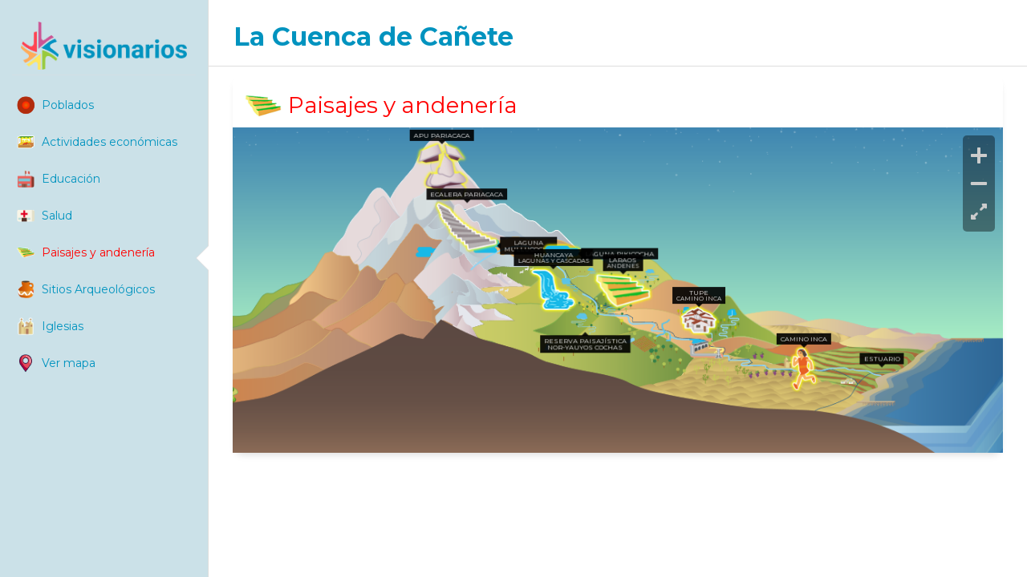

--- FILE ---
content_type: text/html; charset=UTF-8
request_url: https://visionarios.pe/publicacion/la-cuenca-de-canete/paisajes-y-andeneria/
body_size: 57566
content:
<!DOCTYPE html>
<html lang="en">

<head>
<meta charset="utf-8">
<meta name="viewport" content="width=device-width, initial-scale=1, maximum-scale=1" />
<meta name="format-detection" content="telephone=no">
<title>Paisajes y andenería - Visionarios - Universidad del Pacífico</title>
<link rel="shortcut icon" href="https://visionarios.pe/wp-content/themes/visionarios/img/favicon.png">
<link rel="apple-touch-icon" href="https://visionarios.pe/wp-content/themes/visionarios/img/favicon.png">
<!--     Fonts and icons     -->
<link href="https://fonts.googleapis.com/css?family=Montserrat:400,700,200" rel="stylesheet" />
<link href="https://maxcdn.bootstrapcdn.com/font-awesome/latest/css/font-awesome.min.css" rel="stylesheet">
<!-- CSS Files -->
<link type="text/css" rel="stylesheet" href="https://visionarios.pe/wp-content/themes/visionarios/publicaciones/css/prettify.min.css">
<link type="text/css" rel="stylesheet" href="https://visionarios.pe/wp-content/themes/visionarios/css/bootstrap.min.css">
<!--
<link type="text/css" rel="stylesheet" href="https://visionarios.pe/wp-content/themes/visionarios/publicaciones/css/tooltipster.bundle.min.css">
<link type="text/css" rel="stylesheet" href="https://visionarios.pe/wp-content/themes/visionarios/publicaciones/css/tooltipster-sideTip-light.min.css">
-->
<link type="text/css" rel="stylesheet" href="https://visionarios.pe/wp-content/themes/visionarios/publicaciones/css/pinchzoomer.min.css">
<link type="text/css" rel="stylesheet" href="https://visionarios.pe/wp-content/themes/visionarios/css/jquery.fancybox.min.css">
<link type="text/css" rel="stylesheet" href="https://visionarios.pe/wp-content/themes/visionarios/publicaciones/css/paper-dashboard.css?v=2.0.1">
<!-- CSS Just for demo purpose, don't include it in your project -->
<link href="https://visionarios.pe/wp-content/themes/visionarios/publicaciones/css/style.css" rel="stylesheet" />

<meta name='robots' content='index, follow, max-image-preview:large, max-snippet:-1, max-video-preview:-1' />
	<style>img:is([sizes="auto" i], [sizes^="auto," i]) { contain-intrinsic-size: 3000px 1500px }</style>
	
	<!-- This site is optimized with the Yoast SEO plugin v24.4 - https://yoast.com/wordpress/plugins/seo/ -->
	<link rel="canonical" href="https://visionarios.pe/publicacion/la-cuenca-de-canete/paisajes-y-andeneria/" />
	<meta property="og:locale" content="es_ES" />
	<meta property="og:type" content="article" />
	<meta property="og:title" content="Paisajes y andenería - Visionarios - Universidad del Pacífico" />
	<meta property="og:url" content="https://visionarios.pe/publicacion/la-cuenca-de-canete/paisajes-y-andeneria/" />
	<meta property="og:site_name" content="Visionarios - Universidad del Pacífico" />
	<meta property="article:publisher" content="https://www.facebook.com/upacifico" />
	<meta property="article:modified_time" content="2022-05-05T19:40:06+00:00" />
	<meta name="twitter:card" content="summary_large_image" />
	<script type="application/ld+json" class="yoast-schema-graph">{"@context":"https://schema.org","@graph":[{"@type":"WebPage","@id":"https://visionarios.pe/publicacion/la-cuenca-de-canete/paisajes-y-andeneria/","url":"https://visionarios.pe/publicacion/la-cuenca-de-canete/paisajes-y-andeneria/","name":"Paisajes y andenería - Visionarios - Universidad del Pacífico","isPartOf":{"@id":"https://visionarios.pe/#website"},"datePublished":"2022-05-05T00:52:35+00:00","dateModified":"2022-05-05T19:40:06+00:00","breadcrumb":{"@id":"https://visionarios.pe/publicacion/la-cuenca-de-canete/paisajes-y-andeneria/#breadcrumb"},"inLanguage":"es","potentialAction":[{"@type":"ReadAction","target":["https://visionarios.pe/publicacion/la-cuenca-de-canete/paisajes-y-andeneria/"]}]},{"@type":"BreadcrumbList","@id":"https://visionarios.pe/publicacion/la-cuenca-de-canete/paisajes-y-andeneria/#breadcrumb","itemListElement":[{"@type":"ListItem","position":1,"name":"Portada","item":"https://visionarios.pe/"},{"@type":"ListItem","position":2,"name":"La Cuenca de Cañete","item":"https://visionarios.pe/publicacion/la-cuenca-de-canete/"},{"@type":"ListItem","position":3,"name":"Paisajes y andenería"}]},{"@type":"WebSite","@id":"https://visionarios.pe/#website","url":"https://visionarios.pe/","name":"Visionarios - Universidad del Pacífico","description":"","potentialAction":[{"@type":"SearchAction","target":{"@type":"EntryPoint","urlTemplate":"https://visionarios.pe/?s={search_term_string}"},"query-input":{"@type":"PropertyValueSpecification","valueRequired":true,"valueName":"search_term_string"}}],"inLanguage":"es"}]}</script>
	<!-- / Yoast SEO plugin. -->


<link rel='dns-prefetch' href='//ajax.googleapis.com' />
<link rel='stylesheet' id='wp-block-library-css' href='https://visionarios.pe/wp-includes/css/dist/block-library/style.min.css?ver=036992bf190e42ab9cf1177c234cf3cc' type='text/css' media='all' />
<style id='classic-theme-styles-inline-css' type='text/css'>
/*! This file is auto-generated */
.wp-block-button__link{color:#fff;background-color:#32373c;border-radius:9999px;box-shadow:none;text-decoration:none;padding:calc(.667em + 2px) calc(1.333em + 2px);font-size:1.125em}.wp-block-file__button{background:#32373c;color:#fff;text-decoration:none}
</style>
<style id='global-styles-inline-css' type='text/css'>
:root{--wp--preset--aspect-ratio--square: 1;--wp--preset--aspect-ratio--4-3: 4/3;--wp--preset--aspect-ratio--3-4: 3/4;--wp--preset--aspect-ratio--3-2: 3/2;--wp--preset--aspect-ratio--2-3: 2/3;--wp--preset--aspect-ratio--16-9: 16/9;--wp--preset--aspect-ratio--9-16: 9/16;--wp--preset--color--black: #000000;--wp--preset--color--cyan-bluish-gray: #abb8c3;--wp--preset--color--white: #ffffff;--wp--preset--color--pale-pink: #f78da7;--wp--preset--color--vivid-red: #cf2e2e;--wp--preset--color--luminous-vivid-orange: #ff6900;--wp--preset--color--luminous-vivid-amber: #fcb900;--wp--preset--color--light-green-cyan: #7bdcb5;--wp--preset--color--vivid-green-cyan: #00d084;--wp--preset--color--pale-cyan-blue: #8ed1fc;--wp--preset--color--vivid-cyan-blue: #0693e3;--wp--preset--color--vivid-purple: #9b51e0;--wp--preset--gradient--vivid-cyan-blue-to-vivid-purple: linear-gradient(135deg,rgba(6,147,227,1) 0%,rgb(155,81,224) 100%);--wp--preset--gradient--light-green-cyan-to-vivid-green-cyan: linear-gradient(135deg,rgb(122,220,180) 0%,rgb(0,208,130) 100%);--wp--preset--gradient--luminous-vivid-amber-to-luminous-vivid-orange: linear-gradient(135deg,rgba(252,185,0,1) 0%,rgba(255,105,0,1) 100%);--wp--preset--gradient--luminous-vivid-orange-to-vivid-red: linear-gradient(135deg,rgba(255,105,0,1) 0%,rgb(207,46,46) 100%);--wp--preset--gradient--very-light-gray-to-cyan-bluish-gray: linear-gradient(135deg,rgb(238,238,238) 0%,rgb(169,184,195) 100%);--wp--preset--gradient--cool-to-warm-spectrum: linear-gradient(135deg,rgb(74,234,220) 0%,rgb(151,120,209) 20%,rgb(207,42,186) 40%,rgb(238,44,130) 60%,rgb(251,105,98) 80%,rgb(254,248,76) 100%);--wp--preset--gradient--blush-light-purple: linear-gradient(135deg,rgb(255,206,236) 0%,rgb(152,150,240) 100%);--wp--preset--gradient--blush-bordeaux: linear-gradient(135deg,rgb(254,205,165) 0%,rgb(254,45,45) 50%,rgb(107,0,62) 100%);--wp--preset--gradient--luminous-dusk: linear-gradient(135deg,rgb(255,203,112) 0%,rgb(199,81,192) 50%,rgb(65,88,208) 100%);--wp--preset--gradient--pale-ocean: linear-gradient(135deg,rgb(255,245,203) 0%,rgb(182,227,212) 50%,rgb(51,167,181) 100%);--wp--preset--gradient--electric-grass: linear-gradient(135deg,rgb(202,248,128) 0%,rgb(113,206,126) 100%);--wp--preset--gradient--midnight: linear-gradient(135deg,rgb(2,3,129) 0%,rgb(40,116,252) 100%);--wp--preset--font-size--small: 13px;--wp--preset--font-size--medium: 20px;--wp--preset--font-size--large: 36px;--wp--preset--font-size--x-large: 42px;--wp--preset--spacing--20: 0.44rem;--wp--preset--spacing--30: 0.67rem;--wp--preset--spacing--40: 1rem;--wp--preset--spacing--50: 1.5rem;--wp--preset--spacing--60: 2.25rem;--wp--preset--spacing--70: 3.38rem;--wp--preset--spacing--80: 5.06rem;--wp--preset--shadow--natural: 6px 6px 9px rgba(0, 0, 0, 0.2);--wp--preset--shadow--deep: 12px 12px 50px rgba(0, 0, 0, 0.4);--wp--preset--shadow--sharp: 6px 6px 0px rgba(0, 0, 0, 0.2);--wp--preset--shadow--outlined: 6px 6px 0px -3px rgba(255, 255, 255, 1), 6px 6px rgba(0, 0, 0, 1);--wp--preset--shadow--crisp: 6px 6px 0px rgba(0, 0, 0, 1);}:where(.is-layout-flex){gap: 0.5em;}:where(.is-layout-grid){gap: 0.5em;}body .is-layout-flex{display: flex;}.is-layout-flex{flex-wrap: wrap;align-items: center;}.is-layout-flex > :is(*, div){margin: 0;}body .is-layout-grid{display: grid;}.is-layout-grid > :is(*, div){margin: 0;}:where(.wp-block-columns.is-layout-flex){gap: 2em;}:where(.wp-block-columns.is-layout-grid){gap: 2em;}:where(.wp-block-post-template.is-layout-flex){gap: 1.25em;}:where(.wp-block-post-template.is-layout-grid){gap: 1.25em;}.has-black-color{color: var(--wp--preset--color--black) !important;}.has-cyan-bluish-gray-color{color: var(--wp--preset--color--cyan-bluish-gray) !important;}.has-white-color{color: var(--wp--preset--color--white) !important;}.has-pale-pink-color{color: var(--wp--preset--color--pale-pink) !important;}.has-vivid-red-color{color: var(--wp--preset--color--vivid-red) !important;}.has-luminous-vivid-orange-color{color: var(--wp--preset--color--luminous-vivid-orange) !important;}.has-luminous-vivid-amber-color{color: var(--wp--preset--color--luminous-vivid-amber) !important;}.has-light-green-cyan-color{color: var(--wp--preset--color--light-green-cyan) !important;}.has-vivid-green-cyan-color{color: var(--wp--preset--color--vivid-green-cyan) !important;}.has-pale-cyan-blue-color{color: var(--wp--preset--color--pale-cyan-blue) !important;}.has-vivid-cyan-blue-color{color: var(--wp--preset--color--vivid-cyan-blue) !important;}.has-vivid-purple-color{color: var(--wp--preset--color--vivid-purple) !important;}.has-black-background-color{background-color: var(--wp--preset--color--black) !important;}.has-cyan-bluish-gray-background-color{background-color: var(--wp--preset--color--cyan-bluish-gray) !important;}.has-white-background-color{background-color: var(--wp--preset--color--white) !important;}.has-pale-pink-background-color{background-color: var(--wp--preset--color--pale-pink) !important;}.has-vivid-red-background-color{background-color: var(--wp--preset--color--vivid-red) !important;}.has-luminous-vivid-orange-background-color{background-color: var(--wp--preset--color--luminous-vivid-orange) !important;}.has-luminous-vivid-amber-background-color{background-color: var(--wp--preset--color--luminous-vivid-amber) !important;}.has-light-green-cyan-background-color{background-color: var(--wp--preset--color--light-green-cyan) !important;}.has-vivid-green-cyan-background-color{background-color: var(--wp--preset--color--vivid-green-cyan) !important;}.has-pale-cyan-blue-background-color{background-color: var(--wp--preset--color--pale-cyan-blue) !important;}.has-vivid-cyan-blue-background-color{background-color: var(--wp--preset--color--vivid-cyan-blue) !important;}.has-vivid-purple-background-color{background-color: var(--wp--preset--color--vivid-purple) !important;}.has-black-border-color{border-color: var(--wp--preset--color--black) !important;}.has-cyan-bluish-gray-border-color{border-color: var(--wp--preset--color--cyan-bluish-gray) !important;}.has-white-border-color{border-color: var(--wp--preset--color--white) !important;}.has-pale-pink-border-color{border-color: var(--wp--preset--color--pale-pink) !important;}.has-vivid-red-border-color{border-color: var(--wp--preset--color--vivid-red) !important;}.has-luminous-vivid-orange-border-color{border-color: var(--wp--preset--color--luminous-vivid-orange) !important;}.has-luminous-vivid-amber-border-color{border-color: var(--wp--preset--color--luminous-vivid-amber) !important;}.has-light-green-cyan-border-color{border-color: var(--wp--preset--color--light-green-cyan) !important;}.has-vivid-green-cyan-border-color{border-color: var(--wp--preset--color--vivid-green-cyan) !important;}.has-pale-cyan-blue-border-color{border-color: var(--wp--preset--color--pale-cyan-blue) !important;}.has-vivid-cyan-blue-border-color{border-color: var(--wp--preset--color--vivid-cyan-blue) !important;}.has-vivid-purple-border-color{border-color: var(--wp--preset--color--vivid-purple) !important;}.has-vivid-cyan-blue-to-vivid-purple-gradient-background{background: var(--wp--preset--gradient--vivid-cyan-blue-to-vivid-purple) !important;}.has-light-green-cyan-to-vivid-green-cyan-gradient-background{background: var(--wp--preset--gradient--light-green-cyan-to-vivid-green-cyan) !important;}.has-luminous-vivid-amber-to-luminous-vivid-orange-gradient-background{background: var(--wp--preset--gradient--luminous-vivid-amber-to-luminous-vivid-orange) !important;}.has-luminous-vivid-orange-to-vivid-red-gradient-background{background: var(--wp--preset--gradient--luminous-vivid-orange-to-vivid-red) !important;}.has-very-light-gray-to-cyan-bluish-gray-gradient-background{background: var(--wp--preset--gradient--very-light-gray-to-cyan-bluish-gray) !important;}.has-cool-to-warm-spectrum-gradient-background{background: var(--wp--preset--gradient--cool-to-warm-spectrum) !important;}.has-blush-light-purple-gradient-background{background: var(--wp--preset--gradient--blush-light-purple) !important;}.has-blush-bordeaux-gradient-background{background: var(--wp--preset--gradient--blush-bordeaux) !important;}.has-luminous-dusk-gradient-background{background: var(--wp--preset--gradient--luminous-dusk) !important;}.has-pale-ocean-gradient-background{background: var(--wp--preset--gradient--pale-ocean) !important;}.has-electric-grass-gradient-background{background: var(--wp--preset--gradient--electric-grass) !important;}.has-midnight-gradient-background{background: var(--wp--preset--gradient--midnight) !important;}.has-small-font-size{font-size: var(--wp--preset--font-size--small) !important;}.has-medium-font-size{font-size: var(--wp--preset--font-size--medium) !important;}.has-large-font-size{font-size: var(--wp--preset--font-size--large) !important;}.has-x-large-font-size{font-size: var(--wp--preset--font-size--x-large) !important;}
:where(.wp-block-post-template.is-layout-flex){gap: 1.25em;}:where(.wp-block-post-template.is-layout-grid){gap: 1.25em;}
:where(.wp-block-columns.is-layout-flex){gap: 2em;}:where(.wp-block-columns.is-layout-grid){gap: 2em;}
:root :where(.wp-block-pullquote){font-size: 1.5em;line-height: 1.6;}
</style>
<link rel='stylesheet' id='email-subscribers-css' href='https://visionarios.pe/wp-content/plugins/email-subscribers/lite/public/css/email-subscribers-public.css?ver=5.9.5' type='text/css' media='all' />
<link rel='stylesheet' id='searchandfilter-css' href='https://visionarios.pe/wp-content/plugins/search-filter/style.css?ver=1' type='text/css' media='all' />
<link rel='stylesheet' id='wp-pagenavi-css' href='https://visionarios.pe/wp-content/plugins/wp-pagenavi/pagenavi-css.css?ver=2.70' type='text/css' media='all' />
<script type="text/javascript" src="https://ajax.googleapis.com/ajax/libs/jquery/3.3.1/jquery.min.js?ver=3.3.1" id="jquery-js"></script>
<link rel="https://api.w.org/" href="https://visionarios.pe/wp-json/" /><link rel="alternate" title="JSON" type="application/json" href="https://visionarios.pe/wp-json/wp/v2/publicacion/1962" /><link rel="alternate" title="oEmbed (JSON)" type="application/json+oembed" href="https://visionarios.pe/wp-json/oembed/1.0/embed?url=https%3A%2F%2Fvisionarios.pe%2Fpublicacion%2Fla-cuenca-de-canete%2Fpaisajes-y-andeneria%2F" />
<link rel="alternate" title="oEmbed (XML)" type="text/xml+oembed" href="https://visionarios.pe/wp-json/oembed/1.0/embed?url=https%3A%2F%2Fvisionarios.pe%2Fpublicacion%2Fla-cuenca-de-canete%2Fpaisajes-y-andeneria%2F&#038;format=xml" />
<link rel="icon" href="https://visionarios.pe/wp-content/uploads/2018/03/cropped-Logo.png" sizes="32x32" />
<link rel="icon" href="https://visionarios.pe/wp-content/uploads/2018/03/cropped-Logo.png" sizes="192x192" />
<link rel="apple-touch-icon" href="https://visionarios.pe/wp-content/uploads/2018/03/cropped-Logo.png" />
<meta name="msapplication-TileImage" content="https://visionarios.pe/wp-content/uploads/2018/03/cropped-Logo.png" />
		<style type="text/css" id="wp-custom-css">
			a#logo-up > img {
    transform: scale(1.3);
}
/**
#buscador {
  display: none !important;
}
**/

/** Hernán Chira - 03-10-2024 **/
/** Estilos de Diseño para el Plugin Buscador del Search and filter **/
select#ofautores {
    display: block;
    width: 100%;
    padding: .375rem .75rem;
    font-size: 18px;
    line-height: 1.5;
    /** color: #495057; **/
		color: #000000;
    background-color: #fff;
    background-clip: padding-box;
    border: 1px solid #ced4da;
    border-radius: .25rem;
    transition: border-color .15s ease-in-out,box-shadow .15s ease-in-out;
	  margin-top: 5px;
	margin-bottom: 5px;
}

#buscador input[type=submit] {
	flex: 0 0 100px;
    color: #0F65A1;
    background: #FFF;
    border-top-left-radius: 0;
    border-bottom-left-radius: 0;
	display: block;
    width: 100%;
    padding: .375rem .75rem;
    font-size: 18px;
    line-height: 1.5;
    /** color: #495057; **/
		color: #000000;
    background-color: #fff;
    background-clip: padding-box;
    border: 1px solid #ced4da;
    border-radius: .25rem;
    transition: border-color .15s ease-in-out,box-shadow .15s ease-in-out;
		margin-top: 5px;
			margin-bottom: 5px;
}

#buscador form {
    display: block;
    text-align: center;
}

#buscador {
    padding: 10px 0;
}

.searchandfilter ul {
	margin-bottom: 0px;
}

/** Arreglar la vista para fila de muchos autores en la paginación de conferencias **/
.noticia {
	overflow-x: auto;
}

.wall-noticia .noticia .autor {
    border-top: 0px solid #F8F8F8;
	  /** overflow: hidden; **/
}		</style>
		
<!-- Global site tag (gtag.js) - Google Analytics -->
<script async src="https://www.googletagmanager.com/gtag/js?id=UA-3593805-58"></script>
<script>
  window.dataLayer = window.dataLayer || [];
  function gtag(){dataLayer.push(arguments);}
  gtag('js', new Date());

  gtag('config', 'UA-3593805-58');
</script>
</head>

<body class="no-home single" id="publicacion-1178">
  <div class="wrapper">

				<div class="sidebar" data-color="white" data-active-color="danger">
			<div class="logo">
				<a href="#" class="simple-text logo-normal">
					<div class="logo-image-big">
						<a class="d-block" href="https://visionarios.pe/"><img src="https://visionarios.pe/wp-content/themes/visionarios/img/logo-visionarios.png" alt="Visionarios &#8211; Universidad del Pacífico"></a>
					</div>
				</a>
			</div>
			<div class="sidebar-wrapper">
								<ul class="nav mb-4">
															<li><a href="https://visionarios.pe/publicacion/la-cuenca-de-canete/poblados/"><span class="icono-wrap mr-2"><img class="icono" src="https://visionarios.pe/wp-content/uploads/2022/03/cuencacanete-icono-poblados-1.png" alt=""></span><span>Poblados</span></a></li>
										<li><a href="https://visionarios.pe/publicacion/la-cuenca-de-canete/actividades-economicas/"><span class="icono-wrap mr-2"><img class="icono" src="https://visionarios.pe/wp-content/uploads/2022/05/cuencacanete-icono-economia-imperial-mercado.png" alt=""></span><span>Actividades económicas</span></a></li>
										<li><a href="https://visionarios.pe/publicacion/la-cuenca-de-canete/educacion/"><span class="icono-wrap mr-2"><img class="icono" src="https://visionarios.pe/wp-content/uploads/2022/03/cuencacanete-icono-educacion.png" alt=""></span><span>Educación</span></a></li>
										<li><a href="https://visionarios.pe/publicacion/la-cuenca-de-canete/salud/"><span class="icono-wrap mr-2"><img class="icono" src="https://visionarios.pe/wp-content/uploads/2022/03/cuencacanete-icono-salud.png" alt=""></span><span>Salud</span></a></li>
										<li class="active"><a href="https://visionarios.pe/publicacion/la-cuenca-de-canete/paisajes-y-andeneria/"><span class="icono-wrap mr-2"><img class="icono" src="https://visionarios.pe/wp-content/uploads/2022/05/cuencacanete-icono-paisajes.png" alt=""></span><span>Paisajes y andenería</span></a></li>
										<li><a href="https://visionarios.pe/publicacion/la-cuenca-de-canete/sitios-arqueologicos/"><span class="icono-wrap mr-2"><img class="icono" src="https://visionarios.pe/wp-content/uploads/2022/03/cuencacanete-icono-sitios-aqueologicos.png" alt=""></span><span>Sitios Arqueológicos</span></a></li>
										<li><a href="https://visionarios.pe/publicacion/la-cuenca-de-canete/iglesias/"><span class="icono-wrap mr-2"><img class="icono" src="https://visionarios.pe/wp-content/uploads/2022/03/cuencacanete-icono-iglesias.png" alt=""></span><span>Iglesias</span></a></li>
										<li>
																		<a href="https://visionarios.pe/wp-content/uploads/2021/10/p1.jpg" data-fancybox data-caption="Ver mapa"><span class="icono-wrap mr-2"><img class="icono" src="https://visionarios.pe/wp-content/uploads/2021/10/cuencacanete-icono-mapa.png" alt="Ver mapa"></span><span>Ver mapa</span></a>
											</li>
									</ul>
				
							</div>
		</div>

		<div class="main-panel">
						<style>
			.etiqueta .label { background-color:rgba(0,0,0,0.9); color:#FFFFFF; }
			.etiqueta-tc > div:after { border-top-color:rgba(0,0,0,0.9); }
			.etiqueta-l > div:after { border-left-color:rgba(0,0,0,0.9); }
			.etiqueta-r > div:after { border-right-color:rgba(0,0,0,0.9); }
			.etiqueta-bc > div:after { border-bottom-color:rgba(0,0,0,0.9); }
			.etiqueta:hover .label { background-color:rgba(255,255,0,0.9); color:#000000; }
			.etiqueta-tc:hover > div:after { border-top-color:rgba(255,255,0,0.9); }
			.etiqueta-l:hover > div:after { border-left-color:rgba(255,255,0,0.9); }
			.etiqueta-r:hover > div:after { border-right-color:rgba(255,255,0,0.9); }
			.etiqueta-bc:hover > div:after { border-bottom-color:rgba(255,255,0,0.9); }
			.galeria-on { touch-action:manipulation !important; }
			</style>
			<!-- Navbar -->
			<nav class="navbar navbar-expand-lg navbar-absolute fixed-top navbar-transparent">
				<div class="container-fluid">
					<div class="navbar-wrapper">
						<div class="navbar-toggle">
							<button type="button" class="navbar-toggler">
								<span class="navbar-toggler-bar bar1"></span>
								<span class="navbar-toggler-bar bar2"></span>
								<span class="navbar-toggler-bar bar3"></span>
							</button>
						</div>
						<h1>La Cuenca de Cañete</h1>
					</div>
				</div>
			</nav>
			<!-- End Navbar -->
			<div class="content">
				<div class="row">
					<div class="col-md-12">
						<div class="card ">
							<div class="card-header">
								<h3 class="d-flex align-items-center mt-1 mb-2" style="color:#ff0000;"><img class="icono mr-2" src="https://visionarios.pe/wp-content/uploads/2022/05/cuencacanete-icono-paisajes.png" alt=""><span>Paisajes y andenería</span></h3>
							</div>
							<div class="card-body p-0" id="main-content">
								
																<style>.heroImg { width:2597px; height:1099px; } .card-body img { max-width:none; } .marker img { max-width:100%; } </style>
																<div id="zoomHolder-desktop" class="zoomHolder dottedBorder d-none d-md-block">
									<div id="pz1" data-options="initX:1; initY:1; initZoom:1.25; minZoom:1; maxZoom:7; zoomStep:1; zoomPointX:0.5" data-elem="pinchzoomer" class="heroImg" data-options="tooltipVisibility:autoposition" >
										<img data-src="https://visionarios.pe/wp-content/uploads/2022/03/cuenca-canete.png" alt="La Cuenca de Cañete">
																				<a class="marker redMarker etiqueta etiqueta-tc galeria-on fancyboxTrigger-desktop-1" style="width:60.833333333333px; height:69.166666666667px; left:-30.416666666667px; top:-34.583333333333px;" href="https://visionarios.pe/wp-content/uploads/2022/05/paisajes-apupariacaca-01.jpg" data-fancybox="marcador-desktop-1" data-caption="" data-elem="marker" data-options="x:1084; y:339; transformOrigin:30.416666666667px 34.583333333333px; force3D:true"><div><img src="" data-src="https://visionarios.pe/wp-content/uploads/2022/05/cuencacanete-icono-paisajes-apu-pariacaca.png" alt=""><span class="label"><span>Apu Pariacaca</span></span></div></a>
																				<a class="marker redMarker etiqueta etiqueta-tc galeria-on fancyboxTrigger-desktop-2" style="width:75px; height:59.166666666667px; left:-37.5px; top:-29.583333333333px;" href="https://visionarios.pe/wp-content/uploads/2022/05/paisajes-escalera-pariacaca-01.jpg" data-fancybox="marcador-desktop-2" data-caption="" data-elem="marker" data-options="x:1150; y:487; transformOrigin:37.5px 29.583333333333px; force3D:true"><div><img src="" data-src="https://visionarios.pe/wp-content/uploads/2022/05/cuencacanete-icono-paisajes-escalera-pariacaca.png" alt=""><span class="label"><span>Ecalera Pariacaca</span></span></div></a>
																				<a class="marker redMarker etiqueta etiqueta-r galeria-on fancyboxTrigger-desktop-3" style="width:40px; height:40px; left:-20px; top:-20px;" href="https://visionarios.pe/wp-content/uploads/2022/05/paisajes-laguna-mullucocha.jpg" data-fancybox="marcador-desktop-3" data-caption="" data-elem="marker" data-options="x:1193; y:538; transformOrigin:20px 20px; force3D:true"><div><img src="" data-src="https://visionarios.pe/wp-content/uploads/2022/05/cuencacanete-icono-paisajes-transparente.png" alt=""><span class="label"><span>Laguna <br>Mullucocha</span></span></div></a>
																				<a class="marker redMarker etiqueta etiqueta-r galeria-on fancyboxTrigger-desktop-4" style="width:45.833333333333px; height:20.833333333333px; left:-22.916666666667px; top:-10.416666666667px;" href="https://visionarios.pe/wp-content/uploads/2022/05/paisajes-laguna-pikicocha.jpg" data-fancybox="marcador-desktop-4" data-caption="" data-elem="marker" data-options="x:1405; y:560; transformOrigin:22.916666666667px 10.416666666667px; force3D:true"><div><img src="" data-src="https://visionarios.pe/wp-content/uploads/2022/05/cuencacanete-icono-paisajes-laguna-pikicocha.png" alt=""><span class="label"><span>Laguna Pikicocha</span></span></div></a>
																				<a class="marker redMarker etiqueta etiqueta-tc galeria-on fancyboxTrigger-desktop-5" style="width:54.166666666667px; height:50.833333333333px; left:-27.083333333333px; top:-25.416666666667px;" href="https://visionarios.pe/wp-content/uploads/2022/05/paisajes-huacaya-lagunas.jpg" data-fancybox="marcador-desktop-5" data-caption="" data-elem="marker" data-options="x:1384; y:656; transformOrigin:27.083333333333px 25.416666666667px; force3D:true"><div><img src="" data-src="https://visionarios.pe/wp-content/uploads/2022/05/cuencacanete-icono-paisajes-huancaya.png" alt=""><span class="label"><span>Huancaya <small> Lagunas y cascadas</small></span></span></div></a>
																				<a class="marker redMarker etiqueta etiqueta-tc galeria-on fancyboxTrigger-desktop-6" style="width:67.5px; height:40.833333333333px; left:-33.75px; top:-20.416666666667px;" href="https://visionarios.pe/wp-content/uploads/2022/05/paisajes-laraos-andenes-01.jpg" data-fancybox="marcador-desktop-6" data-caption="" data-elem="marker" data-options="x:1572; y:659; transformOrigin:33.75px 20.416666666667px; force3D:true"><div><img src="" data-src="https://visionarios.pe/wp-content/uploads/2022/05/cuencacanete-icono-paisajes-laraos-andenes.png" alt=""><span class="label"><span>Laraos <small>Andenes</small></span></span></div></a>
																				<a class="marker redMarker etiqueta etiqueta-bc galeria-on fancyboxTrigger-desktop-7" style="width:40px; height:40px; left:-20px; top:-20px;" href="https://visionarios.pe/wp-content/uploads/2022/05/paisajes-reserva-paisajistica-01.jpg" data-fancybox="marcador-desktop-7" data-caption="" data-elem="marker" data-options="x:1470; y:730; transformOrigin:20px 20px; force3D:true"><div><img src="" data-src="https://visionarios.pe/wp-content/uploads/2022/05/cuencacanete-icono-paisajes-transparente.png" alt=""><span class="label"><span>Reserva Paisajística <br>Nor-Yauyos Cochas</span></span></div></a>
																				<a class="marker redMarker etiqueta etiqueta-tc galeria-on fancyboxTrigger-desktop-8" style="width:44.166666666667px; height:33.333333333333px; left:-22.083333333333px; top:-16.666666666667px;" href="https://visionarios.pe/wp-content/uploads/2022/05/paisajes-tupe-camino-inca-01.jpg" data-fancybox="marcador-desktop-8" data-caption="" data-elem="marker" data-options="x:1777; y:740; transformOrigin:22.083333333333px 16.666666666667px; force3D:true"><div><img src="" data-src="https://visionarios.pe/wp-content/uploads/2022/05/cuencacanete-icono-paisajes-tupe-camino-inca.png" alt=""><span class="label"><span>Tupe <small>Camino Inca</small></span></span></div></a>
																				<a class="marker redMarker etiqueta etiqueta-tc galeria-on fancyboxTrigger-desktop-9" style="width:30px; height:52.5px; left:-15px; top:-26.25px;" href="https://visionarios.pe/wp-content/uploads/2022/05/paisajes-camino-inca-01.jpg" data-fancybox="marcador-desktop-9" data-caption="" data-elem="marker" data-options="x:2060; y:870; transformOrigin:15px 26.25px; force3D:true"><div><img src="" data-src="https://visionarios.pe/wp-content/uploads/2022/05/cuencacanete-icono-paisajes-camino-inca.png" alt=""><span class="label"><span>Camino Inca</span></span></div></a>
																				<a class="marker redMarker etiqueta etiqueta-tc galeria-on fancyboxTrigger-desktop-10" style="width:40px; height:40px; left:-20px; top:-20px;" href="https://visionarios.pe/wp-content/uploads/2022/05/paisajes-estuario-01.jpg" data-fancybox="marcador-desktop-10" data-caption="" data-elem="marker" data-options="x:2270; y:910; transformOrigin:20px 20px; force3D:true"><div><img src="" data-src="https://visionarios.pe/wp-content/uploads/2022/05/cuencacanete-icono-paisajes-transparente.png" alt=""><span class="label"><span>Estuario</span></span></div></a>
																			</div>
								</div>
								<div id="zoomHolder-mobile" class="zoomHolder dottedBorder d-block d-md-none">
									<div id="pz2" data-options="initX:0.12; initY:0; initZoom:4.5; minZoom:4.5; maxZoom:7; zoomStep:1; zoomPointX_m:0.5" data-elem="pinchzoomer" class="heroImg" data-options="tooltipVisibility:autoposition" >
										<img data-src="https://visionarios.pe/wp-content/uploads/2022/03/cuenca-canete.png" alt=" ">
																				<a class="marker redMarker etiqueta etiqueta-tc galeria-on fancyboxTrigger-mobile-1" style="width:48.666666666667px; height:55.333333333333px; left:-24.333333333333px; top:-27.666666666667px;" href="https://visionarios.pe/wp-content/uploads/2022/05/paisajes-apupariacaca-01.jpg" data-fancybox="marcador-mobile-1" data-elem="marker" data-options="x:1084; y:339; transformOrigin:24.333333333333px 27.666666666667px; force3D:true"><div><img data-src="https://visionarios.pe/wp-content/uploads/2022/05/cuencacanete-icono-paisajes-apu-pariacaca.png" alt=""><span class="label"><span>Apu Pariacaca</span></span></div></a>
																				<a class="marker redMarker etiqueta etiqueta-tc galeria-on fancyboxTrigger-mobile-2" style="width:60px; height:47.333333333333px; left:-30px; top:-23.666666666667px;" href="https://visionarios.pe/wp-content/uploads/2022/05/paisajes-escalera-pariacaca-01.jpg" data-fancybox="marcador-mobile-2" data-elem="marker" data-options="x:1150; y:487; transformOrigin:30px 23.666666666667px; force3D:true"><div><img data-src="https://visionarios.pe/wp-content/uploads/2022/05/cuencacanete-icono-paisajes-escalera-pariacaca.png" alt=""><span class="label"><span>Ecalera Pariacaca</span></span></div></a>
																				<a class="marker redMarker etiqueta etiqueta-r galeria-on fancyboxTrigger-mobile-3" style="width:32px; height:32px; left:-16px; top:-16px;" href="https://visionarios.pe/wp-content/uploads/2022/05/paisajes-laguna-mullucocha.jpg" data-fancybox="marcador-mobile-3" data-elem="marker" data-options="x:1193; y:538; transformOrigin:16px 16px; force3D:true"><div><img data-src="https://visionarios.pe/wp-content/uploads/2022/05/cuencacanete-icono-paisajes-transparente.png" alt=""><span class="label"><span>Laguna <br>Mullucocha</span></span></div></a>
																				<a class="marker redMarker etiqueta etiqueta-r galeria-on fancyboxTrigger-mobile-4" style="width:36.666666666667px; height:16.666666666667px; left:-18.333333333333px; top:-8.3333333333333px;" href="https://visionarios.pe/wp-content/uploads/2022/05/paisajes-laguna-pikicocha.jpg" data-fancybox="marcador-mobile-4" data-elem="marker" data-options="x:1405; y:560; transformOrigin:18.333333333333px 8.3333333333333px; force3D:true"><div><img data-src="https://visionarios.pe/wp-content/uploads/2022/05/cuencacanete-icono-paisajes-laguna-pikicocha.png" alt=""><span class="label"><span>Laguna Pikicocha</span></span></div></a>
																				<a class="marker redMarker etiqueta etiqueta-tc galeria-on fancyboxTrigger-mobile-5" style="width:43.333333333333px; height:40.666666666667px; left:-21.666666666667px; top:-20.333333333333px;" href="https://visionarios.pe/wp-content/uploads/2022/05/paisajes-huacaya-lagunas.jpg" data-fancybox="marcador-mobile-5" data-elem="marker" data-options="x:1384; y:656; transformOrigin:21.666666666667px 20.333333333333px; force3D:true"><div><img data-src="https://visionarios.pe/wp-content/uploads/2022/05/cuencacanete-icono-paisajes-huancaya.png" alt=""><span class="label"><span>Huancaya <small> Lagunas y cascadas</small></span></span></div></a>
																				<a class="marker redMarker etiqueta etiqueta-tc galeria-on fancyboxTrigger-mobile-6" style="width:54px; height:32.666666666667px; left:-27px; top:-16.333333333333px;" href="https://visionarios.pe/wp-content/uploads/2022/05/paisajes-laraos-andenes-01.jpg" data-fancybox="marcador-mobile-6" data-elem="marker" data-options="x:1572; y:659; transformOrigin:27px 16.333333333333px; force3D:true"><div><img data-src="https://visionarios.pe/wp-content/uploads/2022/05/cuencacanete-icono-paisajes-laraos-andenes.png" alt=""><span class="label"><span>Laraos <small>Andenes</small></span></span></div></a>
																				<a class="marker redMarker etiqueta etiqueta-bc galeria-on fancyboxTrigger-mobile-7" style="width:32px; height:32px; left:-16px; top:-16px;" href="https://visionarios.pe/wp-content/uploads/2022/05/paisajes-reserva-paisajistica-01.jpg" data-fancybox="marcador-mobile-7" data-elem="marker" data-options="x:1470; y:730; transformOrigin:16px 16px; force3D:true"><div><img data-src="https://visionarios.pe/wp-content/uploads/2022/05/cuencacanete-icono-paisajes-transparente.png" alt=""><span class="label"><span>Reserva Paisajística <br>Nor-Yauyos Cochas</span></span></div></a>
																				<a class="marker redMarker etiqueta etiqueta-tc galeria-on fancyboxTrigger-mobile-8" style="width:35.333333333333px; height:26.666666666667px; left:-17.666666666667px; top:-13.333333333333px;" href="https://visionarios.pe/wp-content/uploads/2022/05/paisajes-tupe-camino-inca-01.jpg" data-fancybox="marcador-mobile-8" data-elem="marker" data-options="x:1777; y:740; transformOrigin:17.666666666667px 13.333333333333px; force3D:true"><div><img data-src="https://visionarios.pe/wp-content/uploads/2022/05/cuencacanete-icono-paisajes-tupe-camino-inca.png" alt=""><span class="label"><span>Tupe <small>Camino Inca</small></span></span></div></a>
																				<a class="marker redMarker etiqueta etiqueta-tc galeria-on fancyboxTrigger-mobile-9" style="width:24px; height:42px; left:-12px; top:-21px;" href="https://visionarios.pe/wp-content/uploads/2022/05/paisajes-camino-inca-01.jpg" data-fancybox="marcador-mobile-9" data-elem="marker" data-options="x:2060; y:870; transformOrigin:12px 21px; force3D:true"><div><img data-src="https://visionarios.pe/wp-content/uploads/2022/05/cuencacanete-icono-paisajes-camino-inca.png" alt=""><span class="label"><span>Camino Inca</span></span></div></a>
																				<a class="marker redMarker etiqueta etiqueta-tc galeria-on fancyboxTrigger-mobile-10" style="width:32px; height:32px; left:-16px; top:-16px;" href="https://visionarios.pe/wp-content/uploads/2022/05/paisajes-estuario-01.jpg" data-fancybox="marcador-mobile-10" data-elem="marker" data-options="x:2270; y:910; transformOrigin:16px 16px; force3D:true"><div><img data-src="https://visionarios.pe/wp-content/uploads/2022/05/cuencacanete-icono-paisajes-transparente.png" alt=""><span class="label"><span>Estuario</span></span></div></a>
																			</div>
								</div>
								<div class="d-none">
																		<a class="galeria-on fancybox-thumb-desktop-1" href="https://visionarios.pe/wp-content/uploads/2022/05/paisajes-apupariacaca-01.jpg" data-fancybox="marcador-desktop-1" data-caption="<h5 class='mb-0'><strong>Apu Pariacaca</strong></h5><p>Foto: Francesca Dasso</p>"><img src="https://visionarios.pe/wp-content/uploads/2022/05/paisajes-apupariacaca-01-150x150.jpg"></a>
									<a class="galeria-on fancybox-thumb-mobile-1" href="https://visionarios.pe/wp-content/uploads/2022/05/paisajes-apupariacaca-01.jpg" data-fancybox="marcador-mobile-1" data-caption="<h5 class='mb-0'><strong>Apu Pariacaca</strong></h5><p>Foto: Francesca Dasso</p>"><img src="https://visionarios.pe/wp-content/uploads/2022/05/paisajes-apupariacaca-01-150x150.jpg"></a>
																		<a class="galeria-on fancybox-thumb-desktop-2" href="https://visionarios.pe/wp-content/uploads/2022/05/paisajes-escalera-pariacaca-01.jpg" data-fancybox="marcador-desktop-2" data-caption="<h5 class='mb-0'><strong>Escalera del Pariacaca</strong></h5><p>Foto: Felipe Varela</p>"><img src="https://visionarios.pe/wp-content/uploads/2022/05/paisajes-escalera-pariacaca-01-150x150.jpg"></a>
									<a class="galeria-on fancybox-thumb-mobile-2" href="https://visionarios.pe/wp-content/uploads/2022/05/paisajes-escalera-pariacaca-01.jpg" data-fancybox="marcador-mobile-2" data-caption="<h5 class='mb-0'><strong>Escalera del Pariacaca</strong></h5><p>Foto: Felipe Varela</p>"><img src="https://visionarios.pe/wp-content/uploads/2022/05/paisajes-escalera-pariacaca-01-150x150.jpg"></a>
																		<a class="galeria-on fancybox-thumb-desktop-3" href="https://visionarios.pe/wp-content/uploads/2022/05/paisajes-laguna-mullucocha.jpg" data-fancybox="marcador-desktop-3" data-caption="<h5 class='mb-0'><strong>Laguna Mullucocha</strong></h5><p>Foto: Felipe Varela</p>"><img src="https://visionarios.pe/wp-content/uploads/2022/05/paisajes-laguna-mullucocha-150x150.jpg"></a>
									<a class="galeria-on fancybox-thumb-mobile-3" href="https://visionarios.pe/wp-content/uploads/2022/05/paisajes-laguna-mullucocha.jpg" data-fancybox="marcador-mobile-3" data-caption="<h5 class='mb-0'><strong>Laguna Mullucocha</strong></h5><p>Foto: Felipe Varela</p>"><img src="https://visionarios.pe/wp-content/uploads/2022/05/paisajes-laguna-mullucocha-150x150.jpg"></a>
																		<a class="galeria-on fancybox-thumb-desktop-4" href="https://visionarios.pe/wp-content/uploads/2022/05/paisajes-laguna-pikicocha.jpg" data-fancybox="marcador-desktop-4" data-caption="<h5 class='mb-0'><strong>Laguna Pikicocha</strong></h5><p>Foto: Francesca Dasso</p>"><img src="https://visionarios.pe/wp-content/uploads/2022/05/paisajes-laguna-pikicocha-150x150.jpg"></a>
									<a class="galeria-on fancybox-thumb-mobile-4" href="https://visionarios.pe/wp-content/uploads/2022/05/paisajes-laguna-pikicocha.jpg" data-fancybox="marcador-mobile-4" data-caption="<h5 class='mb-0'><strong>Laguna Pikicocha</strong></h5><p>Foto: Francesca Dasso</p>"><img src="https://visionarios.pe/wp-content/uploads/2022/05/paisajes-laguna-pikicocha-150x150.jpg"></a>
																		<a class="galeria-on fancybox-thumb-desktop-5" href="https://visionarios.pe/wp-content/uploads/2022/05/paisajes-huacaya-lagunas.jpg" data-fancybox="marcador-desktop-5" data-caption="<h5 class='mb-0'><strong>Cascada de Huancaya</strong></h5><p></p>"><img src="https://visionarios.pe/wp-content/uploads/2022/05/paisajes-huacaya-lagunas-150x150.jpg"></a>
									<a class="galeria-on fancybox-thumb-mobile-5" href="https://visionarios.pe/wp-content/uploads/2022/05/paisajes-huacaya-lagunas.jpg" data-fancybox="marcador-mobile-5" data-caption="<h5 class='mb-0'><strong>Cascada de Huancaya</strong></h5><p></p>"><img src="https://visionarios.pe/wp-content/uploads/2022/05/paisajes-huacaya-lagunas-150x150.jpg"></a>
																		<a class="galeria-on fancybox-thumb-desktop-6" href="https://visionarios.pe/wp-content/uploads/2022/05/paisajes-laraos-andenes-01.jpg" data-fancybox="marcador-desktop-6" data-caption="<h5 class='mb-0'><strong>Andenería pre-inca en Laraos</strong></h5><p>Foto: Francesca Dasso</p>"><img src="https://visionarios.pe/wp-content/uploads/2022/05/paisajes-laraos-andenes-01-150x150.jpg"></a>
									<a class="galeria-on fancybox-thumb-mobile-6" href="https://visionarios.pe/wp-content/uploads/2022/05/paisajes-laraos-andenes-01.jpg" data-fancybox="marcador-mobile-6" data-caption="<h5 class='mb-0'><strong>Andenería pre-inca en Laraos</strong></h5><p>Foto: Francesca Dasso</p>"><img src="https://visionarios.pe/wp-content/uploads/2022/05/paisajes-laraos-andenes-01-150x150.jpg"></a>
																		<a class="galeria-on fancybox-thumb-desktop-7" href="https://visionarios.pe/wp-content/uploads/2022/05/paisajes-reserva-paisajistica-01.jpg" data-fancybox="marcador-desktop-7" data-caption="<h5 class='mb-0'><strong>Reserva Paisajística Nor-Yauyos Cochas</strong></h5><p>Foto: Francesca Dasso</p>"><img src="https://visionarios.pe/wp-content/uploads/2022/05/paisajes-reserva-paisajistica-01-150x150.jpg"></a>
									<a class="galeria-on fancybox-thumb-mobile-7" href="https://visionarios.pe/wp-content/uploads/2022/05/paisajes-reserva-paisajistica-01.jpg" data-fancybox="marcador-mobile-7" data-caption="<h5 class='mb-0'><strong>Reserva Paisajística Nor-Yauyos Cochas</strong></h5><p>Foto: Francesca Dasso</p>"><img src="https://visionarios.pe/wp-content/uploads/2022/05/paisajes-reserva-paisajistica-01-150x150.jpg"></a>
																		<a class="galeria-on fancybox-thumb-desktop-7" href="https://visionarios.pe/wp-content/uploads/2022/05/paisajes-reserva-paisajistica-02.jpg" data-fancybox="marcador-desktop-7" data-caption="<h5 class='mb-0'><strong>El río Cañete, presente en todo el recorrido</strong></h5><p>Foto: Francesca Dasso</p>"><img src="https://visionarios.pe/wp-content/uploads/2022/05/paisajes-reserva-paisajistica-02-150x150.jpg"></a>
									<a class="galeria-on fancybox-thumb-mobile-7" href="https://visionarios.pe/wp-content/uploads/2022/05/paisajes-reserva-paisajistica-02.jpg" data-fancybox="marcador-mobile-7" data-caption="<h5 class='mb-0'><strong>El río Cañete, presente en todo el recorrido</strong></h5><p>Foto: Francesca Dasso</p>"><img src="https://visionarios.pe/wp-content/uploads/2022/05/paisajes-reserva-paisajistica-02-150x150.jpg"></a>
																		<a class="galeria-on fancybox-thumb-desktop-7" href="https://visionarios.pe/wp-content/uploads/2022/05/paisajes-reserva-paisajistica-03.jpg" data-fancybox="marcador-desktop-7" data-caption="<h5 class='mb-0'><strong>Poblado de Miraflores, visto desde el camino hacia Huaquis</strong></h5><p>Foto: Francesca Dasso</p>"><img src="https://visionarios.pe/wp-content/uploads/2022/05/paisajes-reserva-paisajistica-03-150x150.jpg"></a>
									<a class="galeria-on fancybox-thumb-mobile-7" href="https://visionarios.pe/wp-content/uploads/2022/05/paisajes-reserva-paisajistica-03.jpg" data-fancybox="marcador-mobile-7" data-caption="<h5 class='mb-0'><strong>Poblado de Miraflores, visto desde el camino hacia Huaquis</strong></h5><p>Foto: Francesca Dasso</p>"><img src="https://visionarios.pe/wp-content/uploads/2022/05/paisajes-reserva-paisajistica-03-150x150.jpg"></a>
																		<a class="galeria-on fancybox-thumb-desktop-7" href="https://visionarios.pe/wp-content/uploads/2022/05/paisajes-reserva-paisajistica-04.jpg" data-fancybox="marcador-desktop-7" data-caption="<h5 class='mb-0'><strong>Camino de herradura hacia Huaquis</strong></h5><p>Foto: Francesca Dasso</p>"><img src="https://visionarios.pe/wp-content/uploads/2022/05/paisajes-reserva-paisajistica-04-150x150.jpg"></a>
									<a class="galeria-on fancybox-thumb-mobile-7" href="https://visionarios.pe/wp-content/uploads/2022/05/paisajes-reserva-paisajistica-04.jpg" data-fancybox="marcador-mobile-7" data-caption="<h5 class='mb-0'><strong>Camino de herradura hacia Huaquis</strong></h5><p>Foto: Francesca Dasso</p>"><img src="https://visionarios.pe/wp-content/uploads/2022/05/paisajes-reserva-paisajistica-04-150x150.jpg"></a>
																		<a class="galeria-on fancybox-thumb-desktop-7" href="https://visionarios.pe/wp-content/uploads/2022/05/paisajes-reserva-paisajistica-05.jpg" data-fancybox="marcador-desktop-7" data-caption="<h5 class='mb-0'><strong>Lugar de expansión de los sentidos</strong></h5><p>Foto: Francesca Dasso</p>"><img src="https://visionarios.pe/wp-content/uploads/2022/05/paisajes-reserva-paisajistica-05-150x150.jpg"></a>
									<a class="galeria-on fancybox-thumb-mobile-7" href="https://visionarios.pe/wp-content/uploads/2022/05/paisajes-reserva-paisajistica-05.jpg" data-fancybox="marcador-mobile-7" data-caption="<h5 class='mb-0'><strong>Lugar de expansión de los sentidos</strong></h5><p>Foto: Francesca Dasso</p>"><img src="https://visionarios.pe/wp-content/uploads/2022/05/paisajes-reserva-paisajistica-05-150x150.jpg"></a>
																		<a class="galeria-on fancybox-thumb-desktop-7" href="https://visionarios.pe/wp-content/uploads/2022/05/paisajes-reserva-paisajistica-06.jpg" data-fancybox="marcador-desktop-7" data-caption="<h5 class='mb-0'><strong>Antiguo poblamiento Yauyos con vista estratégica hacia el valle</strong></h5><p>Foto: Francesca Dasso</p>"><img src="https://visionarios.pe/wp-content/uploads/2022/05/paisajes-reserva-paisajistica-06-150x150.jpg"></a>
									<a class="galeria-on fancybox-thumb-mobile-7" href="https://visionarios.pe/wp-content/uploads/2022/05/paisajes-reserva-paisajistica-06.jpg" data-fancybox="marcador-mobile-7" data-caption="<h5 class='mb-0'><strong>Antiguo poblamiento Yauyos con vista estratégica hacia el valle</strong></h5><p>Foto: Francesca Dasso</p>"><img src="https://visionarios.pe/wp-content/uploads/2022/05/paisajes-reserva-paisajistica-06-150x150.jpg"></a>
																		<a class="galeria-on fancybox-thumb-desktop-7" href="https://visionarios.pe/wp-content/uploads/2022/05/paisajes-reserva-paisajistica-07.jpg" data-fancybox="marcador-desktop-7" data-caption="<h5 class='mb-0'><strong>Husquis</strong></h5><p>Foto: Francesca Dasso</p>"><img src="https://visionarios.pe/wp-content/uploads/2022/05/paisajes-reserva-paisajistica-07-150x150.jpg"></a>
									<a class="galeria-on fancybox-thumb-mobile-7" href="https://visionarios.pe/wp-content/uploads/2022/05/paisajes-reserva-paisajistica-07.jpg" data-fancybox="marcador-mobile-7" data-caption="<h5 class='mb-0'><strong>Husquis</strong></h5><p>Foto: Francesca Dasso</p>"><img src="https://visionarios.pe/wp-content/uploads/2022/05/paisajes-reserva-paisajistica-07-150x150.jpg"></a>
																		<a class="galeria-on fancybox-thumb-desktop-7" href="https://visionarios.pe/wp-content/uploads/2022/05/paisajes-reserva-paisajistica-08.jpg" data-fancybox="marcador-desktop-7" data-caption="<h5 class='mb-0'><strong>El paisaje andino</strong></h5><p>Foto: Francesca Dasso</p>"><img src="https://visionarios.pe/wp-content/uploads/2022/05/paisajes-reserva-paisajistica-08-150x150.jpg"></a>
									<a class="galeria-on fancybox-thumb-mobile-7" href="https://visionarios.pe/wp-content/uploads/2022/05/paisajes-reserva-paisajistica-08.jpg" data-fancybox="marcador-mobile-7" data-caption="<h5 class='mb-0'><strong>El paisaje andino</strong></h5><p>Foto: Francesca Dasso</p>"><img src="https://visionarios.pe/wp-content/uploads/2022/05/paisajes-reserva-paisajistica-08-150x150.jpg"></a>
																		<a class="galeria-on fancybox-thumb-desktop-7" href="https://visionarios.pe/wp-content/uploads/2022/05/paisajes-reserva-paisajistica-09.jpg" data-fancybox="marcador-desktop-7" data-caption="<h5 class='mb-0'><strong>Cinco cóndores acompañan al caminante</strong></h5><p>Foto: Francesca Dasso</p>"><img src="https://visionarios.pe/wp-content/uploads/2022/05/paisajes-reserva-paisajistica-09-150x150.jpg"></a>
									<a class="galeria-on fancybox-thumb-mobile-7" href="https://visionarios.pe/wp-content/uploads/2022/05/paisajes-reserva-paisajistica-09.jpg" data-fancybox="marcador-mobile-7" data-caption="<h5 class='mb-0'><strong>Cinco cóndores acompañan al caminante</strong></h5><p>Foto: Francesca Dasso</p>"><img src="https://visionarios.pe/wp-content/uploads/2022/05/paisajes-reserva-paisajistica-09-150x150.jpg"></a>
																		<a class="galeria-on fancybox-thumb-desktop-7" href="https://visionarios.pe/wp-content/uploads/2022/05/paisajes-reserva-paisajistica-10.jpg" data-fancybox="marcador-desktop-7" data-caption="<h5 class='mb-0'><strong>Laguna Pikicocha</strong></h5><p>Foto: Francesca Dasso</p>"><img src="https://visionarios.pe/wp-content/uploads/2022/05/paisajes-reserva-paisajistica-10-150x150.jpg"></a>
									<a class="galeria-on fancybox-thumb-mobile-7" href="https://visionarios.pe/wp-content/uploads/2022/05/paisajes-reserva-paisajistica-10.jpg" data-fancybox="marcador-mobile-7" data-caption="<h5 class='mb-0'><strong>Laguna Pikicocha</strong></h5><p>Foto: Francesca Dasso</p>"><img src="https://visionarios.pe/wp-content/uploads/2022/05/paisajes-reserva-paisajistica-10-150x150.jpg"></a>
																		<a class="galeria-on fancybox-thumb-desktop-8" href="https://visionarios.pe/wp-content/uploads/2022/05/paisajes-tupe-camino-inca-01.jpg" data-fancybox="marcador-desktop-8" data-caption="<h5 class='mb-0'><strong>Camino Inca en Tupe</strong></h5><p>Foto: Felipe Varela</p>"><img src="https://visionarios.pe/wp-content/uploads/2022/05/paisajes-tupe-camino-inca-01-150x150.jpg"></a>
									<a class="galeria-on fancybox-thumb-mobile-8" href="https://visionarios.pe/wp-content/uploads/2022/05/paisajes-tupe-camino-inca-01.jpg" data-fancybox="marcador-mobile-8" data-caption="<h5 class='mb-0'><strong>Camino Inca en Tupe</strong></h5><p>Foto: Felipe Varela</p>"><img src="https://visionarios.pe/wp-content/uploads/2022/05/paisajes-tupe-camino-inca-01-150x150.jpg"></a>
																		<a class="galeria-on fancybox-thumb-desktop-9" href="https://visionarios.pe/wp-content/uploads/2022/05/paisajes-camino-inca-01.jpg" data-fancybox="marcador-desktop-9" data-caption="<h5 class='mb-0'><strong>Camina Inca conecta las partes altas de la cuenca con el valle bajo</strong></h5><p></p>"><img src="https://visionarios.pe/wp-content/uploads/2022/05/paisajes-camino-inca-01-150x150.jpg"></a>
									<a class="galeria-on fancybox-thumb-mobile-9" href="https://visionarios.pe/wp-content/uploads/2022/05/paisajes-camino-inca-01.jpg" data-fancybox="marcador-mobile-9" data-caption="<h5 class='mb-0'><strong>Camina Inca conecta las partes altas de la cuenca con el valle bajo</strong></h5><p></p>"><img src="https://visionarios.pe/wp-content/uploads/2022/05/paisajes-camino-inca-01-150x150.jpg"></a>
																		<a class="galeria-on fancybox-thumb-desktop-10" href="https://visionarios.pe/wp-content/uploads/2022/05/paisajes-estuario-01.jpg" data-fancybox="marcador-desktop-10" data-caption="<h5 class='mb-0'><strong>El estuario</strong></h5><p>El río llega al mar donde vuelve a nacer.
Foto: Francesca Dasso</p>"><img src="https://visionarios.pe/wp-content/uploads/2022/05/paisajes-estuario-01-150x150.jpg"></a>
									<a class="galeria-on fancybox-thumb-mobile-10" href="https://visionarios.pe/wp-content/uploads/2022/05/paisajes-estuario-01.jpg" data-fancybox="marcador-mobile-10" data-caption="<h5 class='mb-0'><strong>El estuario</strong></h5><p>El río llega al mar donde vuelve a nacer.
Foto: Francesca Dasso</p>"><img src="https://visionarios.pe/wp-content/uploads/2022/05/paisajes-estuario-01-150x150.jpg"></a>
																	</div>
															</div>
						</div>
					</div>
				</div>
			</div>
			
<script>
jQuery(document).ready(function ($) {
$(".fancyboxTrigger-desktop-1").on("click", function(e){ e.preventDefault(); $(".fancybox-thumb-desktop-1").fancybox().eq(0).trigger("click"); })
$(".fancyboxTrigger-mobile-1").on("click", function(e){ e.preventDefault(); $(".fancybox-thumb-mobile-1").fancybox().eq(0).trigger("click"); })
$(".fancyboxTrigger-desktop-2").on("click", function(e){ e.preventDefault(); $(".fancybox-thumb-desktop-2").fancybox().eq(0).trigger("click"); })
$(".fancyboxTrigger-mobile-2").on("click", function(e){ e.preventDefault(); $(".fancybox-thumb-mobile-2").fancybox().eq(0).trigger("click"); })
$(".fancyboxTrigger-desktop-3").on("click", function(e){ e.preventDefault(); $(".fancybox-thumb-desktop-3").fancybox().eq(0).trigger("click"); })
$(".fancyboxTrigger-mobile-3").on("click", function(e){ e.preventDefault(); $(".fancybox-thumb-mobile-3").fancybox().eq(0).trigger("click"); })
$(".fancyboxTrigger-desktop-4").on("click", function(e){ e.preventDefault(); $(".fancybox-thumb-desktop-4").fancybox().eq(0).trigger("click"); })
$(".fancyboxTrigger-mobile-4").on("click", function(e){ e.preventDefault(); $(".fancybox-thumb-mobile-4").fancybox().eq(0).trigger("click"); })
$(".fancyboxTrigger-desktop-5").on("click", function(e){ e.preventDefault(); $(".fancybox-thumb-desktop-5").fancybox().eq(0).trigger("click"); })
$(".fancyboxTrigger-mobile-5").on("click", function(e){ e.preventDefault(); $(".fancybox-thumb-mobile-5").fancybox().eq(0).trigger("click"); })
$(".fancyboxTrigger-desktop-6").on("click", function(e){ e.preventDefault(); $(".fancybox-thumb-desktop-6").fancybox().eq(0).trigger("click"); })
$(".fancyboxTrigger-mobile-6").on("click", function(e){ e.preventDefault(); $(".fancybox-thumb-mobile-6").fancybox().eq(0).trigger("click"); })
$(".fancyboxTrigger-desktop-7").on("click", function(e){ e.preventDefault(); $(".fancybox-thumb-desktop-7").fancybox().eq(0).trigger("click"); })
$(".fancyboxTrigger-mobile-7").on("click", function(e){ e.preventDefault(); $(".fancybox-thumb-mobile-7").fancybox().eq(0).trigger("click"); })
$(".fancyboxTrigger-desktop-8").on("click", function(e){ e.preventDefault(); $(".fancybox-thumb-desktop-8").fancybox().eq(0).trigger("click"); })
$(".fancyboxTrigger-mobile-8").on("click", function(e){ e.preventDefault(); $(".fancybox-thumb-mobile-8").fancybox().eq(0).trigger("click"); })
$(".fancyboxTrigger-desktop-9").on("click", function(e){ e.preventDefault(); $(".fancybox-thumb-desktop-9").fancybox().eq(0).trigger("click"); })
$(".fancyboxTrigger-mobile-9").on("click", function(e){ e.preventDefault(); $(".fancybox-thumb-mobile-9").fancybox().eq(0).trigger("click"); })
$(".fancyboxTrigger-desktop-10").on("click", function(e){ e.preventDefault(); $(".fancybox-thumb-desktop-10").fancybox().eq(0).trigger("click"); })
$(".fancyboxTrigger-mobile-10").on("click", function(e){ e.preventDefault(); $(".fancybox-thumb-mobile-10").fancybox().eq(0).trigger("click"); })
});
</script>

 




<script type="text/javascript" id="email-subscribers-js-extra">
/* <![CDATA[ */
var es_data = {"messages":{"es_empty_email_notice":"Por favor, introduce tu direcci\u00f3n de correo electr\u00f3nico","es_rate_limit_notice":"Tienes que esperar algo de tiempo antes de volver a suscribirte","es_single_optin_success_message":"Suscrito con \u00e9xito.","es_email_exists_notice":"\u00a1La direcci\u00f3n de correo electr\u00f3nico ya existe!","es_unexpected_error_notice":"Ups... Ha ocurrido un error inesperado.","es_invalid_email_notice":"DIrecci\u00f3n de correo electr\u00f3nico no v\u00e1lida","es_try_later_notice":"Por favor, vuelve a intentarlo pasados unos minutos"},"es_ajax_url":"https:\/\/visionarios.pe\/wp-admin\/admin-ajax.php"};
/* ]]> */
</script>
<script type="text/javascript" src="https://visionarios.pe/wp-content/plugins/email-subscribers/lite/public/js/email-subscribers-public.js?ver=5.9.5" id="email-subscribers-js"></script>
<script type="text/javascript" src="https://visionarios.pe/wp-content/themes/visionarios/js/bootstrap.bundle.min.js"></script>
<script type="text/javascript" src="https://visionarios.pe/wp-content/themes/visionarios/publicaciones/js/prettify.min.js"></script>
<script type="text/javascript" src="https://visionarios.pe/wp-content/themes/visionarios/publicaciones/js/perfect-scrollbar.jquery.min.js"></script>
<script type="text/javascript" src="https://visionarios.pe/wp-content/themes/visionarios/publicaciones/js/chartjs.min.js"></script>
<script type="text/javascript" src="https://visionarios.pe/wp-content/themes/visionarios/publicaciones/js/bootstrap-notify.js"></script>
<script type="text/javascript" src="https://visionarios.pe/wp-content/themes/visionarios/publicaciones/js/paper-dashboard.min.js?v=2.0.1"></script>
<script type="text/javascript" src="https://visionarios.pe/wp-content/themes/visionarios/publicaciones/js/tooltipster.bundle.min.js"></script>
<script type="text/javascript" src="https://visionarios.pe/wp-content/themes/visionarios/publicaciones/js/hammer.min.js"></script>
<script type="text/javascript" src="https://visionarios.pe/wp-content/themes/visionarios/publicaciones/js/TweenMax.min.js"></script>
<script type="text/javascript" src="https://visionarios.pe/wp-content/themes/visionarios/publicaciones/js/jquery.pinchzoomer.min.js"></script>
<script type="text/javascript" src="https://visionarios.pe/wp-content/themes/visionarios/js/jquery.fancybox.min.js"></script>
<script src="https://visionarios.pe/wp-content/themes/visionarios/publicaciones/js/script.js"></script>

</body>
</html>

--- FILE ---
content_type: text/css
request_url: https://visionarios.pe/wp-content/themes/visionarios/publicaciones/css/pinchzoomer.min.css
body_size: 1218
content:
.marker,.zoomHolder img{display:block}.fullscreenToggle,.zoomIn,.zoomOut{background:url(../img/pz_sheet.png) no-repeat;width:30px;height:30px;overflow:hidden;position:relative;display:block;cursor:pointer;z-index:100;margin:5px 0}.zoomIn{background-position:0 0}.zoomOut{background-position:-30px 0}.fullscreenToggle{background-position:-60px 0;cursor:pointer}.zoomIn.on,.zoomOut.on{opacity:1;-moz-opacity:1;-khtml-opacity:1;cursor:pointer}.zoomIn.off,.zoomOut.off{opacity:.5;-moz-opacity:.5;-khtml-opacity:.5;cursor:auto}.controlHolder{border-radius:5px;background:rgba(0,0,0,.4);position:absolute;right:10px;top:10px;padding:5px;z-index:100}.fullscreenDiv,.marker{left:0;top:0}.fullscreenToggle.on{background-position:-90px 0}.fullscreenToggle.off{background-position:-60px 0}.fullscreenDiv{width:auto!important;height:auto!important;right:0!important;bottom:0!important;position:absolute!important;background:#FFF;z-index:999999;overflow:hidden;touch-action:none}.zoomHolder{width:100%;height:auto;position:relative;overflow:hidden}.marker{position:absolute!important;bottom:auto!important;right:auto!important;cursor:pointer}.zoomHolder{-webkit-tap-highlight-color: transparent;}.fullscreenDiv *{touch-action:none}

--- FILE ---
content_type: text/css
request_url: https://visionarios.pe/wp-content/themes/visionarios/publicaciones/css/paper-dashboard.css?v=2.0.1
body_size: 138521
content:
/*!

 =========================================================
 * Paper Dashboard 2 - v2.0.1
 =========================================================

 * Product Page: https://www.creative-tim.com/product/paper-dashboard-2
 * Copyright 2020 Creative Tim (http://www.creative-tim.com)

 * Coded by www.creative-tim.com

 =========================================================

 * The above copyright notice and this permission notice shall be included in all copies or substantial portions of the Software.

 */
/*!
Animate.css - http://daneden.me/animate
Licensed under the MIT license - http://opensource.org/licenses/MIT

Copyright (c) 2015 Daniel Eden
*/
.animated {
  -webkit-animation-duration: 1s;
  animation-duration: 1s;
  -webkit-animation-fill-mode: both;
  animation-fill-mode: both; }

.animated.infinite {
  -webkit-animation-iteration-count: infinite;
  animation-iteration-count: infinite; }

.animated.hinge {
  -webkit-animation-duration: 2s;
  animation-duration: 2s; }

.animated.bounceIn,
.animated.bounceOut {
  -webkit-animation-duration: .75s;
  animation-duration: .75s; }

.animated.flipOutX,
.animated.flipOutY {
  -webkit-animation-duration: .75s;
  animation-duration: .75s; }

@-webkit-keyframes shake {
  from, to {
    transform: translate3d(0, 0, 0); }
  10%, 30%, 50%, 70%, 90% {
    transform: translate3d(-10px, 0, 0); }
  20%, 40%, 60%, 80% {
    transform: translate3d(10px, 0, 0); } }

@keyframes shake {
  from, to {
    transform: translate3d(0, 0, 0); }
  10%, 30%, 50%, 70%, 90% {
    transform: translate3d(-10px, 0, 0); }
  20%, 40%, 60%, 80% {
    transform: translate3d(10px, 0, 0); } }

.shake {
  -webkit-animation-name: shake;
  animation-name: shake; }

@-webkit-keyframes fadeInDown {
  from {
    opacity: 0;
    transform: translate3d(0, -100%, 0); }
  to {
    opacity: 1;
    transform: none; } }

@keyframes fadeInDown {
  from {
    opacity: 0;
    transform: translate3d(0, -100%, 0); }
  to {
    opacity: 1;
    transform: none; } }

.fadeInDown {
  -webkit-animation-name: fadeInDown;
  animation-name: fadeInDown; }

@-webkit-keyframes fadeOut {
  from {
    opacity: 1; }
  to {
    opacity: 0; } }

@keyframes fadeOut {
  from {
    opacity: 1; }
  to {
    opacity: 0; } }

.fadeOut {
  -webkit-animation-name: fadeOut;
  animation-name: fadeOut; }

@-webkit-keyframes fadeOutDown {
  from {
    opacity: 1; }
  to {
    opacity: 0;
    transform: translate3d(0, 100%, 0); } }

@keyframes fadeOutDown {
  from {
    opacity: 1; }
  to {
    opacity: 0;
    transform: translate3d(0, 100%, 0); } }

.fadeOutDown {
  -webkit-animation-name: fadeOutDown;
  animation-name: fadeOutDown; }

@-webkit-keyframes fadeOutUp {
  from {
    opacity: 1; }
  to {
    opacity: 0;
    transform: translate3d(0, -100%, 0); } }

@keyframes fadeOutUp {
  from {
    opacity: 1; }
  to {
    opacity: 0;
    transform: translate3d(0, -100%, 0); } }

.fadeOutUp {
  -webkit-animation-name: fadeOutUp;
  animation-name: fadeOutUp; }

/*
 * Container style
 */
.ps {
  overflow: hidden !important;
  overflow-anchor: none;
  -ms-overflow-style: none;
  touch-action: auto;
  -ms-touch-action: auto; }

/*
 * Scrollbar rail styles
 */
.ps__rail-x {
  display: none;
  opacity: 0;
  transition: background-color .2s linear, opacity .2s linear;
  -webkit-transition: background-color .2s linear, opacity .2s linear;
  height: 15px;
  /* there must be 'bottom' or 'top' for ps__rail-x */
  bottom: 0px;
  /* please don't change 'position' */
  position: absolute; }

.ps__rail-y {
  display: none;
  opacity: 0;
  transition: background-color .2s linear, opacity .2s linear;
  -webkit-transition: background-color .2s linear, opacity .2s linear;
  width: 15px;
  /* there must be 'right' or 'left' for ps__rail-y */
  right: 0;
  /* please don't change 'position' */
  position: absolute; }

.ps--active-x > .ps__rail-x,
.ps--active-y > .ps__rail-y {
  display: block;
  background-color: transparent; }

.ps:hover > .ps__rail-x,
.ps:hover > .ps__rail-y,
.ps--focus > .ps__rail-x,
.ps--focus > .ps__rail-y,
.ps--scrolling-x > .ps__rail-x,
.ps--scrolling-y > .ps__rail-y {
  opacity: 0.6; }

.ps .ps__rail-x:hover,
.ps .ps__rail-y:hover,
.ps .ps__rail-x:focus,
.ps .ps__rail-y:focus,
.ps .ps__rail-x.ps--clicking,
.ps .ps__rail-y.ps--clicking {
  background-color: #eee;
  opacity: 0.9; }

/*
 * Scrollbar thumb styles
 */
.ps__thumb-x {
  background-color: #aaa;
  border-radius: 6px;
  transition: background-color .2s linear, height .2s ease-in-out;
  -webkit-transition: background-color .2s linear, height .2s ease-in-out;
  height: 6px;
  /* there must be 'bottom' for ps__thumb-x */
  bottom: 2px;
  /* please don't change 'position' */
  position: absolute; }

.ps__thumb-y {
  background-color: #aaa;
  border-radius: 6px;
  transition: background-color .2s linear, width .2s ease-in-out;
  -webkit-transition: background-color .2s linear, width .2s ease-in-out;
  width: 6px;
  /* there must be 'right' for ps__thumb-y */
  right: 2px;
  /* please don't change 'position' */
  position: absolute; }

.ps__rail-x:hover > .ps__thumb-x,
.ps__rail-x:focus > .ps__thumb-x,
.ps__rail-x.ps--clicking .ps__thumb-x {
  background-color: #999;
  height: 11px; }

.ps__rail-y:hover > .ps__thumb-y,
.ps__rail-y:focus > .ps__thumb-y,
.ps__rail-y.ps--clicking .ps__thumb-y {
  background-color: #999;
  width: 11px; }

/* MS supports */
@supports (-ms-overflow-style: none) {
  .ps {
    overflow: auto !important; } }

@media screen and (-ms-high-contrast: active), (-ms-high-contrast: none) {
  .ps {
    overflow: auto !important; } }

.btn,
.navbar .navbar-nav > a.btn {
  border-width: 2px;
  font-weight: 600;
  font-size: 0.8571em;
  line-height: 1.35em;
  text-transform: uppercase;
  border: none;
  margin: 10px 1px;
  border-radius: 3px;
  padding: 11px 22px;
  cursor: pointer;
  background-color: #66615B;
  color: #FFFFFF;
  transition: all 150ms linear; }
  .btn:hover, .btn:focus, .btn:active, .btn.active, .btn:active:focus, .btn:active:hover, .btn.active:focus, .btn.active:hover,
  .show > .btn.dropdown-toggle,
  .show > .btn.dropdown-toggle:focus,
  .show > .btn.dropdown-toggle:hover,
  .navbar .navbar-nav > a.btn:hover,
  .navbar .navbar-nav > a.btn:focus,
  .navbar .navbar-nav > a.btn:active,
  .navbar .navbar-nav > a.btn.active,
  .navbar .navbar-nav > a.btn:active:focus,
  .navbar .navbar-nav > a.btn:active:hover,
  .navbar .navbar-nav > a.btn.active:focus,
  .navbar .navbar-nav > a.btn.active:hover,
  .show >
  .navbar .navbar-nav > a.btn.dropdown-toggle,
  .show >
  .navbar .navbar-nav > a.btn.dropdown-toggle:focus,
  .show >
  .navbar .navbar-nav > a.btn.dropdown-toggle:hover {
    background-color: #403D39 !important;
    color: #FFFFFF !important;
    box-shadow: none !important; }
  .btn:not([data-action]):hover,
  .navbar .navbar-nav > a.btn:not([data-action]):hover {
    box-shadow: none; }
  .btn.disabled, .btn.disabled:hover, .btn.disabled:focus, .btn.disabled.focus, .btn.disabled:active, .btn.disabled.active, .btn:disabled, .btn:disabled:hover, .btn:disabled:focus, .btn:disabled.focus, .btn:disabled:active, .btn:disabled.active, .btn[disabled], .btn[disabled]:hover, .btn[disabled]:focus, .btn[disabled].focus, .btn[disabled]:active, .btn[disabled].active,
  fieldset[disabled] .btn,
  fieldset[disabled] .btn:hover,
  fieldset[disabled] .btn:focus,
  fieldset[disabled] .btn.focus,
  fieldset[disabled] .btn:active,
  fieldset[disabled] .btn.active,
  .navbar .navbar-nav > a.btn.disabled,
  .navbar .navbar-nav > a.btn.disabled:hover,
  .navbar .navbar-nav > a.btn.disabled:focus,
  .navbar .navbar-nav > a.btn.disabled.focus,
  .navbar .navbar-nav > a.btn.disabled:active,
  .navbar .navbar-nav > a.btn.disabled.active,
  .navbar .navbar-nav > a.btn:disabled,
  .navbar .navbar-nav > a.btn:disabled:hover,
  .navbar .navbar-nav > a.btn:disabled:focus,
  .navbar .navbar-nav > a.btn:disabled.focus,
  .navbar .navbar-nav > a.btn:disabled:active,
  .navbar .navbar-nav > a.btn:disabled.active,
  .navbar .navbar-nav > a.btn[disabled],
  .navbar .navbar-nav > a.btn[disabled]:hover,
  .navbar .navbar-nav > a.btn[disabled]:focus,
  .navbar .navbar-nav > a.btn[disabled].focus,
  .navbar .navbar-nav > a.btn[disabled]:active,
  .navbar .navbar-nav > a.btn[disabled].active,
  fieldset[disabled]
  .navbar .navbar-nav > a.btn,
  fieldset[disabled]
  .navbar .navbar-nav > a.btn:hover,
  fieldset[disabled]
  .navbar .navbar-nav > a.btn:focus,
  fieldset[disabled]
  .navbar .navbar-nav > a.btn.focus,
  fieldset[disabled]
  .navbar .navbar-nav > a.btn:active,
  fieldset[disabled]
  .navbar .navbar-nav > a.btn.active {
    background-color: #66615B;
    border-color: #66615B; }
  .btn.btn-simple,
  .navbar .navbar-nav > a.btn.btn-simple {
    color: #66615B;
    border-color: #66615B; }
    .btn.btn-simple:hover, .btn.btn-simple:focus, .btn.btn-simple:active,
    .navbar .navbar-nav > a.btn.btn-simple:hover,
    .navbar .navbar-nav > a.btn.btn-simple:focus,
    .navbar .navbar-nav > a.btn.btn-simple:active {
      background-color: transparent;
      color: #403D39;
      border-color: #403D39;
      box-shadow: none; }
  .btn.btn-link,
  .navbar .navbar-nav > a.btn.btn-link {
    color: #66615B; }
    .btn.btn-link:hover, .btn.btn-link:focus, .btn.btn-link:active, .btn.btn-link:active:focus,
    .navbar .navbar-nav > a.btn.btn-link:hover,
    .navbar .navbar-nav > a.btn.btn-link:focus,
    .navbar .navbar-nav > a.btn.btn-link:active,
    .navbar .navbar-nav > a.btn.btn-link:active:focus {
      background-color: transparent;
      color: #403D39;
      text-decoration: none;
      box-shadow: none; }
  .btn:hover, .btn:focus,
  .navbar .navbar-nav > a.btn:hover,
  .navbar .navbar-nav > a.btn:focus {
    opacity: 1;
    filter: alpha(opacity=100);
    outline: 0 !important; }
  .btn:active, .btn.active,
  .open > .btn.dropdown-toggle,
  .navbar .navbar-nav > a.btn:active,
  .navbar .navbar-nav > a.btn.active,
  .open >
  .navbar .navbar-nav > a.btn.dropdown-toggle {
    box-shadow: none;
    outline: 0 !important; }
  .btn .badge,
  .navbar .navbar-nav > a.btn .badge {
    margin: 0; }
  .btn.btn-icon,
  .navbar .navbar-nav > a.btn.btn-icon {
    height: 2.375rem;
    min-width: 2.375rem;
    width: 2.375rem;
    padding: 0;
    font-size: 0.9375rem;
    overflow: hidden;
    position: relative;
    line-height: normal; }
    .btn.btn-icon.btn-simple,
    .navbar .navbar-nav > a.btn.btn-icon.btn-simple {
      padding: 0; }
    .btn.btn-icon.btn-sm,
    .navbar .navbar-nav > a.btn.btn-icon.btn-sm {
      height: 1.875rem;
      min-width: 1.875rem;
      width: 1.875rem; }
      .btn.btn-icon.btn-sm .fa,
      .btn.btn-icon.btn-sm .far,
      .btn.btn-icon.btn-sm .fas,
      .btn.btn-icon.btn-sm .nc-icon,
      .navbar .navbar-nav > a.btn.btn-icon.btn-sm .fa,
      .navbar .navbar-nav > a.btn.btn-icon.btn-sm .far,
      .navbar .navbar-nav > a.btn.btn-icon.btn-sm .fas,
      .navbar .navbar-nav > a.btn.btn-icon.btn-sm .nc-icon {
        font-size: 0.6875rem; }
    .btn.btn-icon.btn-lg,
    .navbar .navbar-nav > a.btn.btn-icon.btn-lg {
      height: 3.6rem;
      min-width: 3.6rem;
      width: 3.6rem; }
      .btn.btn-icon.btn-lg .fa,
      .btn.btn-icon.btn-lg .far,
      .btn.btn-icon.btn-lg .fas,
      .btn.btn-icon.btn-lg .nc-icon,
      .navbar .navbar-nav > a.btn.btn-icon.btn-lg .fa,
      .navbar .navbar-nav > a.btn.btn-icon.btn-lg .far,
      .navbar .navbar-nav > a.btn.btn-icon.btn-lg .fas,
      .navbar .navbar-nav > a.btn.btn-icon.btn-lg .nc-icon {
        font-size: 1.325rem; }
    .btn.btn-icon:not(.btn-footer) .nc-icon,
    .btn.btn-icon:not(.btn-footer) .fa,
    .btn.btn-icon:not(.btn-footer) .far,
    .btn.btn-icon:not(.btn-footer) .fas,
    .navbar .navbar-nav > a.btn.btn-icon:not(.btn-footer) .nc-icon,
    .navbar .navbar-nav > a.btn.btn-icon:not(.btn-footer) .fa,
    .navbar .navbar-nav > a.btn.btn-icon:not(.btn-footer) .far,
    .navbar .navbar-nav > a.btn.btn-icon:not(.btn-footer) .fas {
      position: absolute;
      top: 50%;
      left: 50%;
      transform: translate(-12px, -12px);
      line-height: 1.5626rem;
      width: 24px; }
    .btn.btn-icon.btn-neutral,
    .navbar .navbar-nav > a.btn.btn-icon.btn-neutral {
      font-size: 20px; }
  .btn:not(.btn-icon) .nc-icon,
  .navbar .navbar-nav > a.btn:not(.btn-icon) .nc-icon {
    position: relative;
    top: 1px; }

.btn-primary {
  background-color: #51cbce;
  color: #FFFFFF; }
  .btn-primary:hover, .btn-primary:focus, .btn-primary:active, .btn-primary.active, .btn-primary:active:focus, .btn-primary:active:hover, .btn-primary.active:focus, .btn-primary.active:hover,
  .show > .btn-primary.dropdown-toggle,
  .show > .btn-primary.dropdown-toggle:focus,
  .show > .btn-primary.dropdown-toggle:hover {
    background-color: #34b5b8 !important;
    color: #FFFFFF !important;
    box-shadow: none !important; }
  .btn-primary:not([data-action]):hover {
    box-shadow: none; }
  .btn-primary.disabled, .btn-primary.disabled:hover, .btn-primary.disabled:focus, .btn-primary.disabled.focus, .btn-primary.disabled:active, .btn-primary.disabled.active, .btn-primary:disabled, .btn-primary:disabled:hover, .btn-primary:disabled:focus, .btn-primary:disabled.focus, .btn-primary:disabled:active, .btn-primary:disabled.active, .btn-primary[disabled], .btn-primary[disabled]:hover, .btn-primary[disabled]:focus, .btn-primary[disabled].focus, .btn-primary[disabled]:active, .btn-primary[disabled].active,
  fieldset[disabled] .btn-primary,
  fieldset[disabled] .btn-primary:hover,
  fieldset[disabled] .btn-primary:focus,
  fieldset[disabled] .btn-primary.focus,
  fieldset[disabled] .btn-primary:active,
  fieldset[disabled] .btn-primary.active {
    background-color: #51cbce;
    border-color: #51cbce; }
  .btn-primary.btn-simple {
    color: #51cbce;
    border-color: #51cbce; }
    .btn-primary.btn-simple:hover, .btn-primary.btn-simple:focus, .btn-primary.btn-simple:active {
      background-color: transparent;
      color: #34b5b8;
      border-color: #34b5b8;
      box-shadow: none; }
  .btn-primary.btn-link {
    color: #51cbce; }
    .btn-primary.btn-link:hover, .btn-primary.btn-link:focus, .btn-primary.btn-link:active, .btn-primary.btn-link:active:focus {
      background-color: transparent;
      color: #34b5b8;
      text-decoration: none;
      box-shadow: none; }

.btn-success {
  background-color: #6bd098;
  color: #FFFFFF; }
  .btn-success:hover, .btn-success:focus, .btn-success:active, .btn-success.active, .btn-success:active:focus, .btn-success:active:hover, .btn-success.active:focus, .btn-success.active:hover,
  .show > .btn-success.dropdown-toggle,
  .show > .btn-success.dropdown-toggle:focus,
  .show > .btn-success.dropdown-toggle:hover {
    background-color: #44c47d !important;
    color: #FFFFFF !important;
    box-shadow: none !important; }
  .btn-success:not([data-action]):hover {
    box-shadow: none; }
  .btn-success.disabled, .btn-success.disabled:hover, .btn-success.disabled:focus, .btn-success.disabled.focus, .btn-success.disabled:active, .btn-success.disabled.active, .btn-success:disabled, .btn-success:disabled:hover, .btn-success:disabled:focus, .btn-success:disabled.focus, .btn-success:disabled:active, .btn-success:disabled.active, .btn-success[disabled], .btn-success[disabled]:hover, .btn-success[disabled]:focus, .btn-success[disabled].focus, .btn-success[disabled]:active, .btn-success[disabled].active,
  fieldset[disabled] .btn-success,
  fieldset[disabled] .btn-success:hover,
  fieldset[disabled] .btn-success:focus,
  fieldset[disabled] .btn-success.focus,
  fieldset[disabled] .btn-success:active,
  fieldset[disabled] .btn-success.active {
    background-color: #6bd098;
    border-color: #6bd098; }
  .btn-success.btn-simple {
    color: #6bd098;
    border-color: #6bd098; }
    .btn-success.btn-simple:hover, .btn-success.btn-simple:focus, .btn-success.btn-simple:active {
      background-color: transparent;
      color: #44c47d;
      border-color: #44c47d;
      box-shadow: none; }
  .btn-success.btn-link {
    color: #6bd098; }
    .btn-success.btn-link:hover, .btn-success.btn-link:focus, .btn-success.btn-link:active, .btn-success.btn-link:active:focus {
      background-color: transparent;
      color: #44c47d;
      text-decoration: none;
      box-shadow: none; }

.btn-info {
  background-color: #51bcda;
  color: #FFFFFF; }
  .btn-info:hover, .btn-info:focus, .btn-info:active, .btn-info.active, .btn-info:active:focus, .btn-info:active:hover, .btn-info.active:focus, .btn-info.active:hover,
  .show > .btn-info.dropdown-toggle,
  .show > .btn-info.dropdown-toggle:focus,
  .show > .btn-info.dropdown-toggle:hover {
    background-color: #2ba9cd !important;
    color: #FFFFFF !important;
    box-shadow: none !important; }
  .btn-info:not([data-action]):hover {
    box-shadow: none; }
  .btn-info.disabled, .btn-info.disabled:hover, .btn-info.disabled:focus, .btn-info.disabled.focus, .btn-info.disabled:active, .btn-info.disabled.active, .btn-info:disabled, .btn-info:disabled:hover, .btn-info:disabled:focus, .btn-info:disabled.focus, .btn-info:disabled:active, .btn-info:disabled.active, .btn-info[disabled], .btn-info[disabled]:hover, .btn-info[disabled]:focus, .btn-info[disabled].focus, .btn-info[disabled]:active, .btn-info[disabled].active,
  fieldset[disabled] .btn-info,
  fieldset[disabled] .btn-info:hover,
  fieldset[disabled] .btn-info:focus,
  fieldset[disabled] .btn-info.focus,
  fieldset[disabled] .btn-info:active,
  fieldset[disabled] .btn-info.active {
    background-color: #51bcda;
    border-color: #51bcda; }
  .btn-info.btn-simple {
    color: #51bcda;
    border-color: #51bcda; }
    .btn-info.btn-simple:hover, .btn-info.btn-simple:focus, .btn-info.btn-simple:active {
      background-color: transparent;
      color: #2ba9cd;
      border-color: #2ba9cd;
      box-shadow: none; }
  .btn-info.btn-link {
    color: #51bcda; }
    .btn-info.btn-link:hover, .btn-info.btn-link:focus, .btn-info.btn-link:active, .btn-info.btn-link:active:focus {
      background-color: transparent;
      color: #2ba9cd;
      text-decoration: none;
      box-shadow: none; }

.btn-warning {
  background-color: #fbc658;
  color: #FFFFFF; }
  .btn-warning:hover, .btn-warning:focus, .btn-warning:active, .btn-warning.active, .btn-warning:active:focus, .btn-warning:active:hover, .btn-warning.active:focus, .btn-warning.active:hover,
  .show > .btn-warning.dropdown-toggle,
  .show > .btn-warning.dropdown-toggle:focus,
  .show > .btn-warning.dropdown-toggle:hover {
    background-color: #fab526 !important;
    color: #FFFFFF !important;
    box-shadow: none !important; }
  .btn-warning:not([data-action]):hover {
    box-shadow: none; }
  .btn-warning.disabled, .btn-warning.disabled:hover, .btn-warning.disabled:focus, .btn-warning.disabled.focus, .btn-warning.disabled:active, .btn-warning.disabled.active, .btn-warning:disabled, .btn-warning:disabled:hover, .btn-warning:disabled:focus, .btn-warning:disabled.focus, .btn-warning:disabled:active, .btn-warning:disabled.active, .btn-warning[disabled], .btn-warning[disabled]:hover, .btn-warning[disabled]:focus, .btn-warning[disabled].focus, .btn-warning[disabled]:active, .btn-warning[disabled].active,
  fieldset[disabled] .btn-warning,
  fieldset[disabled] .btn-warning:hover,
  fieldset[disabled] .btn-warning:focus,
  fieldset[disabled] .btn-warning.focus,
  fieldset[disabled] .btn-warning:active,
  fieldset[disabled] .btn-warning.active {
    background-color: #fbc658;
    border-color: #fbc658; }
  .btn-warning.btn-simple {
    color: #fbc658;
    border-color: #fbc658; }
    .btn-warning.btn-simple:hover, .btn-warning.btn-simple:focus, .btn-warning.btn-simple:active {
      background-color: transparent;
      color: #fab526;
      border-color: #fab526;
      box-shadow: none; }
  .btn-warning.btn-link {
    color: #fbc658; }
    .btn-warning.btn-link:hover, .btn-warning.btn-link:focus, .btn-warning.btn-link:active, .btn-warning.btn-link:active:focus {
      background-color: transparent;
      color: #fab526;
      text-decoration: none;
      box-shadow: none; }

.btn-danger {
  background-color: #ef8157;
  color: #FFFFFF; }
  .btn-danger:hover, .btn-danger:focus, .btn-danger:active, .btn-danger.active, .btn-danger:active:focus, .btn-danger:active:hover, .btn-danger.active:focus, .btn-danger.active:hover,
  .show > .btn-danger.dropdown-toggle,
  .show > .btn-danger.dropdown-toggle:focus,
  .show > .btn-danger.dropdown-toggle:hover {
    background-color: #eb6532 !important;
    color: #FFFFFF !important;
    box-shadow: none !important; }
  .btn-danger:not([data-action]):hover {
    box-shadow: none; }
  .btn-danger.disabled, .btn-danger.disabled:hover, .btn-danger.disabled:focus, .btn-danger.disabled.focus, .btn-danger.disabled:active, .btn-danger.disabled.active, .btn-danger:disabled, .btn-danger:disabled:hover, .btn-danger:disabled:focus, .btn-danger:disabled.focus, .btn-danger:disabled:active, .btn-danger:disabled.active, .btn-danger[disabled], .btn-danger[disabled]:hover, .btn-danger[disabled]:focus, .btn-danger[disabled].focus, .btn-danger[disabled]:active, .btn-danger[disabled].active,
  fieldset[disabled] .btn-danger,
  fieldset[disabled] .btn-danger:hover,
  fieldset[disabled] .btn-danger:focus,
  fieldset[disabled] .btn-danger.focus,
  fieldset[disabled] .btn-danger:active,
  fieldset[disabled] .btn-danger.active {
    background-color: #ef8157;
    border-color: #ef8157; }
  .btn-danger.btn-simple {
    color: #ef8157;
    border-color: #ef8157; }
    .btn-danger.btn-simple:hover, .btn-danger.btn-simple:focus, .btn-danger.btn-simple:active {
      background-color: transparent;
      color: #eb6532;
      border-color: #eb6532;
      box-shadow: none; }
  .btn-danger.btn-link {
    color: #ef8157; }
    .btn-danger.btn-link:hover, .btn-danger.btn-link:focus, .btn-danger.btn-link:active, .btn-danger.btn-link:active:focus {
      background-color: transparent;
      color: #eb6532;
      text-decoration: none;
      box-shadow: none; }

.btn-outline-default {
  background: transparent;
  border: 2px solid #66615B !important;
  color: #66615B;
  opacity: 1;
  filter: alpha(opacity=100); }
  .btn-outline-default:hover, .btn-outline-default:focus, .btn-outline-default:active, .btn-outline-default:focus:active, .btn-outline-default.active,
  .open > .btn-outline-default.dropdown-toggle {
    background-color: #66615B !important;
    color: rgba(255, 255, 255, 0.8) !important;
    border-color: #66615B !important; }
    .btn-outline-default:hover .caret, .btn-outline-default:focus .caret, .btn-outline-default:active .caret, .btn-outline-default:focus:active .caret, .btn-outline-default.active .caret,
    .open > .btn-outline-default.dropdown-toggle .caret {
      border-top-color: rgba(255, 255, 255, 0.8) !important; }
  .btn-outline-default .caret {
    border-top-color: #FFFFFF !important; }
  .btn-outline-default.disabled, .btn-outline-default.disabled:hover, .btn-outline-default.disabled:focus, .btn-outline-default.disabled.focus, .btn-outline-default.disabled:active, .btn-outline-default.disabled.active, .btn-outline-default:disabled, .btn-outline-default:disabled:hover, .btn-outline-default:disabled:focus, .btn-outline-default:disabled.focus, .btn-outline-default:disabled:active, .btn-outline-default:disabled.active, .btn-outline-default[disabled], .btn-outline-default[disabled]:hover, .btn-outline-default[disabled]:focus, .btn-outline-default[disabled].focus, .btn-outline-default[disabled]:active, .btn-outline-default[disabled].active,
  fieldset[disabled] .btn-outline-default,
  fieldset[disabled] .btn-outline-default:hover,
  fieldset[disabled] .btn-outline-default:focus,
  fieldset[disabled] .btn-outline-default.focus,
  fieldset[disabled] .btn-outline-default:active,
  fieldset[disabled] .btn-outline-default.active {
    background-color: transparent !important;
    border-color: #66615B !important; }

.btn-outline-primary {
  background: transparent;
  border: 2px solid #51cbce !important;
  color: #51cbce;
  opacity: 1;
  filter: alpha(opacity=100); }
  .btn-outline-primary:hover, .btn-outline-primary:focus, .btn-outline-primary:active, .btn-outline-primary:focus:active, .btn-outline-primary.active,
  .open > .btn-outline-primary.dropdown-toggle {
    background-color: #51cbce !important;
    color: rgba(255, 255, 255, 0.8) !important;
    border-color: #51cbce !important; }
    .btn-outline-primary:hover .caret, .btn-outline-primary:focus .caret, .btn-outline-primary:active .caret, .btn-outline-primary:focus:active .caret, .btn-outline-primary.active .caret,
    .open > .btn-outline-primary.dropdown-toggle .caret {
      border-top-color: rgba(255, 255, 255, 0.8) !important; }
  .btn-outline-primary .caret {
    border-top-color: #FFFFFF !important; }
  .btn-outline-primary.disabled, .btn-outline-primary.disabled:hover, .btn-outline-primary.disabled:focus, .btn-outline-primary.disabled.focus, .btn-outline-primary.disabled:active, .btn-outline-primary.disabled.active, .btn-outline-primary:disabled, .btn-outline-primary:disabled:hover, .btn-outline-primary:disabled:focus, .btn-outline-primary:disabled.focus, .btn-outline-primary:disabled:active, .btn-outline-primary:disabled.active, .btn-outline-primary[disabled], .btn-outline-primary[disabled]:hover, .btn-outline-primary[disabled]:focus, .btn-outline-primary[disabled].focus, .btn-outline-primary[disabled]:active, .btn-outline-primary[disabled].active,
  fieldset[disabled] .btn-outline-primary,
  fieldset[disabled] .btn-outline-primary:hover,
  fieldset[disabled] .btn-outline-primary:focus,
  fieldset[disabled] .btn-outline-primary.focus,
  fieldset[disabled] .btn-outline-primary:active,
  fieldset[disabled] .btn-outline-primary.active {
    background-color: transparent !important;
    border-color: #51cbce !important; }

.btn-outline-success {
  background: transparent;
  border: 2px solid #6bd098 !important;
  color: #6bd098;
  opacity: 1;
  filter: alpha(opacity=100); }
  .btn-outline-success:hover, .btn-outline-success:focus, .btn-outline-success:active, .btn-outline-success:focus:active, .btn-outline-success.active,
  .open > .btn-outline-success.dropdown-toggle {
    background-color: #6bd098 !important;
    color: rgba(255, 255, 255, 0.8) !important;
    border-color: #6bd098 !important; }
    .btn-outline-success:hover .caret, .btn-outline-success:focus .caret, .btn-outline-success:active .caret, .btn-outline-success:focus:active .caret, .btn-outline-success.active .caret,
    .open > .btn-outline-success.dropdown-toggle .caret {
      border-top-color: rgba(255, 255, 255, 0.8) !important; }
  .btn-outline-success .caret {
    border-top-color: #FFFFFF !important; }
  .btn-outline-success.disabled, .btn-outline-success.disabled:hover, .btn-outline-success.disabled:focus, .btn-outline-success.disabled.focus, .btn-outline-success.disabled:active, .btn-outline-success.disabled.active, .btn-outline-success:disabled, .btn-outline-success:disabled:hover, .btn-outline-success:disabled:focus, .btn-outline-success:disabled.focus, .btn-outline-success:disabled:active, .btn-outline-success:disabled.active, .btn-outline-success[disabled], .btn-outline-success[disabled]:hover, .btn-outline-success[disabled]:focus, .btn-outline-success[disabled].focus, .btn-outline-success[disabled]:active, .btn-outline-success[disabled].active,
  fieldset[disabled] .btn-outline-success,
  fieldset[disabled] .btn-outline-success:hover,
  fieldset[disabled] .btn-outline-success:focus,
  fieldset[disabled] .btn-outline-success.focus,
  fieldset[disabled] .btn-outline-success:active,
  fieldset[disabled] .btn-outline-success.active {
    background-color: transparent !important;
    border-color: #6bd098 !important; }

.btn-outline-info {
  background: transparent;
  border: 2px solid #51bcda !important;
  color: #51bcda;
  opacity: 1;
  filter: alpha(opacity=100); }
  .btn-outline-info:hover, .btn-outline-info:focus, .btn-outline-info:active, .btn-outline-info:focus:active, .btn-outline-info.active,
  .open > .btn-outline-info.dropdown-toggle {
    background-color: #51bcda !important;
    color: rgba(255, 255, 255, 0.8) !important;
    border-color: #51bcda !important; }
    .btn-outline-info:hover .caret, .btn-outline-info:focus .caret, .btn-outline-info:active .caret, .btn-outline-info:focus:active .caret, .btn-outline-info.active .caret,
    .open > .btn-outline-info.dropdown-toggle .caret {
      border-top-color: rgba(255, 255, 255, 0.8) !important; }
  .btn-outline-info .caret {
    border-top-color: #FFFFFF !important; }
  .btn-outline-info.disabled, .btn-outline-info.disabled:hover, .btn-outline-info.disabled:focus, .btn-outline-info.disabled.focus, .btn-outline-info.disabled:active, .btn-outline-info.disabled.active, .btn-outline-info:disabled, .btn-outline-info:disabled:hover, .btn-outline-info:disabled:focus, .btn-outline-info:disabled.focus, .btn-outline-info:disabled:active, .btn-outline-info:disabled.active, .btn-outline-info[disabled], .btn-outline-info[disabled]:hover, .btn-outline-info[disabled]:focus, .btn-outline-info[disabled].focus, .btn-outline-info[disabled]:active, .btn-outline-info[disabled].active,
  fieldset[disabled] .btn-outline-info,
  fieldset[disabled] .btn-outline-info:hover,
  fieldset[disabled] .btn-outline-info:focus,
  fieldset[disabled] .btn-outline-info.focus,
  fieldset[disabled] .btn-outline-info:active,
  fieldset[disabled] .btn-outline-info.active {
    background-color: transparent !important;
    border-color: #51bcda !important; }

.btn-outline-warning {
  background: transparent;
  border: 2px solid #fbc658 !important;
  color: #fbc658;
  opacity: 1;
  filter: alpha(opacity=100); }
  .btn-outline-warning:hover, .btn-outline-warning:focus, .btn-outline-warning:active, .btn-outline-warning:focus:active, .btn-outline-warning.active,
  .open > .btn-outline-warning.dropdown-toggle {
    background-color: #fbc658 !important;
    color: rgba(255, 255, 255, 0.8) !important;
    border-color: #fbc658 !important; }
    .btn-outline-warning:hover .caret, .btn-outline-warning:focus .caret, .btn-outline-warning:active .caret, .btn-outline-warning:focus:active .caret, .btn-outline-warning.active .caret,
    .open > .btn-outline-warning.dropdown-toggle .caret {
      border-top-color: rgba(255, 255, 255, 0.8) !important; }
  .btn-outline-warning .caret {
    border-top-color: #FFFFFF !important; }
  .btn-outline-warning.disabled, .btn-outline-warning.disabled:hover, .btn-outline-warning.disabled:focus, .btn-outline-warning.disabled.focus, .btn-outline-warning.disabled:active, .btn-outline-warning.disabled.active, .btn-outline-warning:disabled, .btn-outline-warning:disabled:hover, .btn-outline-warning:disabled:focus, .btn-outline-warning:disabled.focus, .btn-outline-warning:disabled:active, .btn-outline-warning:disabled.active, .btn-outline-warning[disabled], .btn-outline-warning[disabled]:hover, .btn-outline-warning[disabled]:focus, .btn-outline-warning[disabled].focus, .btn-outline-warning[disabled]:active, .btn-outline-warning[disabled].active,
  fieldset[disabled] .btn-outline-warning,
  fieldset[disabled] .btn-outline-warning:hover,
  fieldset[disabled] .btn-outline-warning:focus,
  fieldset[disabled] .btn-outline-warning.focus,
  fieldset[disabled] .btn-outline-warning:active,
  fieldset[disabled] .btn-outline-warning.active {
    background-color: transparent !important;
    border-color: #fbc658 !important; }

.btn-outline-danger {
  background: transparent;
  border: 2px solid #ef8157 !important;
  color: #ef8157;
  opacity: 1;
  filter: alpha(opacity=100); }
  .btn-outline-danger:hover, .btn-outline-danger:focus, .btn-outline-danger:active, .btn-outline-danger:focus:active, .btn-outline-danger.active,
  .open > .btn-outline-danger.dropdown-toggle {
    background-color: #ef8157 !important;
    color: rgba(255, 255, 255, 0.8) !important;
    border-color: #ef8157 !important; }
    .btn-outline-danger:hover .caret, .btn-outline-danger:focus .caret, .btn-outline-danger:active .caret, .btn-outline-danger:focus:active .caret, .btn-outline-danger.active .caret,
    .open > .btn-outline-danger.dropdown-toggle .caret {
      border-top-color: rgba(255, 255, 255, 0.8) !important; }
  .btn-outline-danger .caret {
    border-top-color: #FFFFFF !important; }
  .btn-outline-danger.disabled, .btn-outline-danger.disabled:hover, .btn-outline-danger.disabled:focus, .btn-outline-danger.disabled.focus, .btn-outline-danger.disabled:active, .btn-outline-danger.disabled.active, .btn-outline-danger:disabled, .btn-outline-danger:disabled:hover, .btn-outline-danger:disabled:focus, .btn-outline-danger:disabled.focus, .btn-outline-danger:disabled:active, .btn-outline-danger:disabled.active, .btn-outline-danger[disabled], .btn-outline-danger[disabled]:hover, .btn-outline-danger[disabled]:focus, .btn-outline-danger[disabled].focus, .btn-outline-danger[disabled]:active, .btn-outline-danger[disabled].active,
  fieldset[disabled] .btn-outline-danger,
  fieldset[disabled] .btn-outline-danger:hover,
  fieldset[disabled] .btn-outline-danger:focus,
  fieldset[disabled] .btn-outline-danger.focus,
  fieldset[disabled] .btn-outline-danger:active,
  fieldset[disabled] .btn-outline-danger.active {
    background-color: transparent !important;
    border-color: #ef8157 !important; }

.btn-outline-neutral {
  background: transparent;
  border: 2px solid #FFFFFF !important;
  color: #FFFFFF;
  opacity: 1;
  filter: alpha(opacity=100); }
  .btn-outline-neutral:hover, .btn-outline-neutral:focus, .btn-outline-neutral:active, .btn-outline-neutral:focus:active, .btn-outline-neutral.active,
  .open > .btn-outline-neutral.dropdown-toggle {
    background-color: #FFFFFF !important;
    color: rgba(255, 255, 255, 0.8) !important;
    border-color: #FFFFFF !important; }
    .btn-outline-neutral:hover .caret, .btn-outline-neutral:focus .caret, .btn-outline-neutral:active .caret, .btn-outline-neutral:focus:active .caret, .btn-outline-neutral.active .caret,
    .open > .btn-outline-neutral.dropdown-toggle .caret {
      border-top-color: rgba(255, 255, 255, 0.8) !important; }
  .btn-outline-neutral .caret {
    border-top-color: #FFFFFF !important; }
  .btn-outline-neutral.disabled, .btn-outline-neutral.disabled:hover, .btn-outline-neutral.disabled:focus, .btn-outline-neutral.disabled.focus, .btn-outline-neutral.disabled:active, .btn-outline-neutral.disabled.active, .btn-outline-neutral:disabled, .btn-outline-neutral:disabled:hover, .btn-outline-neutral:disabled:focus, .btn-outline-neutral:disabled.focus, .btn-outline-neutral:disabled:active, .btn-outline-neutral:disabled.active, .btn-outline-neutral[disabled], .btn-outline-neutral[disabled]:hover, .btn-outline-neutral[disabled]:focus, .btn-outline-neutral[disabled].focus, .btn-outline-neutral[disabled]:active, .btn-outline-neutral[disabled].active,
  fieldset[disabled] .btn-outline-neutral,
  fieldset[disabled] .btn-outline-neutral:hover,
  fieldset[disabled] .btn-outline-neutral:focus,
  fieldset[disabled] .btn-outline-neutral.focus,
  fieldset[disabled] .btn-outline-neutral:active,
  fieldset[disabled] .btn-outline-neutral.active {
    background-color: transparent !important;
    border-color: #FFFFFF !important; }
  .btn-outline-neutral:hover, .btn-outline-neutral:focus {
    color: #403D39;
    background-color: #FFFFFF; }

.btn-neutral {
  background-color: #FFFFFF;
  color: #51cbce;
  color: #66615B; }
  .btn-neutral:hover, .btn-neutral:focus, .btn-neutral:active, .btn-neutral.active, .btn-neutral:active:focus, .btn-neutral:active:hover, .btn-neutral.active:focus, .btn-neutral.active:hover,
  .show > .btn-neutral.dropdown-toggle,
  .show > .btn-neutral.dropdown-toggle:focus,
  .show > .btn-neutral.dropdown-toggle:hover {
    background-color: #FFFFFF !important;
    color: #FFFFFF !important;
    box-shadow: none !important; }
  .btn-neutral:not([data-action]):hover {
    box-shadow: none; }
  .btn-neutral.disabled, .btn-neutral.disabled:hover, .btn-neutral.disabled:focus, .btn-neutral.disabled.focus, .btn-neutral.disabled:active, .btn-neutral.disabled.active, .btn-neutral:disabled, .btn-neutral:disabled:hover, .btn-neutral:disabled:focus, .btn-neutral:disabled.focus, .btn-neutral:disabled:active, .btn-neutral:disabled.active, .btn-neutral[disabled], .btn-neutral[disabled]:hover, .btn-neutral[disabled]:focus, .btn-neutral[disabled].focus, .btn-neutral[disabled]:active, .btn-neutral[disabled].active,
  fieldset[disabled] .btn-neutral,
  fieldset[disabled] .btn-neutral:hover,
  fieldset[disabled] .btn-neutral:focus,
  fieldset[disabled] .btn-neutral.focus,
  fieldset[disabled] .btn-neutral:active,
  fieldset[disabled] .btn-neutral.active {
    background-color: #FFFFFF;
    border-color: #FFFFFF; }
  .btn-neutral.btn-danger {
    color: #ef8157; }
    .btn-neutral.btn-danger:hover, .btn-neutral.btn-danger:focus, .btn-neutral.btn-danger:active, .btn-neutral.btn-danger:active:focus {
      color: #eb6532 !important; }
  .btn-neutral.btn-info {
    color: #51bcda !important; }
    .btn-neutral.btn-info:hover, .btn-neutral.btn-info:focus, .btn-neutral.btn-info:active, .btn-neutral.btn-info:active:focus {
      color: #2ba9cd !important; }
  .btn-neutral.btn-warning {
    color: #fbc658 !important; }
    .btn-neutral.btn-warning:hover, .btn-neutral.btn-warning:focus, .btn-neutral.btn-warning:active, .btn-neutral.btn-warning:active:focus {
      color: #fab526 !important; }
  .btn-neutral.btn-success {
    color: #6bd098 !important; }
    .btn-neutral.btn-success:hover, .btn-neutral.btn-success:focus, .btn-neutral.btn-success:active, .btn-neutral.btn-success:active:focus {
      color: #44c47d !important; }
  .btn-neutral.btn-default {
    color: #66615B !important; }
    .btn-neutral.btn-default:hover, .btn-neutral.btn-default:focus, .btn-neutral.btn-default:active, .btn-neutral.btn-default:active:focus {
      color: #403D39 !important; }
  .btn-neutral.active, .btn-neutral:active, .btn-neutral:active:focus, .btn-neutral:active:hover, .btn-neutral.active:focus, .btn-neutral.active:hover,
  .show > .btn-neutral.dropdown-toggle,
  .show > .btn-neutral.dropdown-toggle:focus,
  .show > .btn-neutral.dropdown-toggle:hover {
    background-color: #FFFFFF !important;
    color: #34b5b8 !important;
    box-shadow: none !important; }
  .btn-neutral:hover, .btn-neutral:focus {
    color: #34b5b8 !important; }
    .btn-neutral:hover:not(.nav-link), .btn-neutral:focus:not(.nav-link) {
      box-shadow: none; }
  .btn-neutral.btn-simple {
    color: #FFFFFF;
    border-color: #FFFFFF; }
    .btn-neutral.btn-simple:hover, .btn-neutral.btn-simple:focus, .btn-neutral.btn-simple:active {
      background-color: transparent;
      color: #FFFFFF;
      border-color: #FFFFFF;
      box-shadow: none; }
  .btn-neutral.btn-link {
    color: #FFFFFF; }
    .btn-neutral.btn-link:hover, .btn-neutral.btn-link:focus, .btn-neutral.btn-link:active, .btn-neutral.btn-link:active:focus {
      background-color: transparent;
      color: #FFFFFF;
      text-decoration: none;
      box-shadow: none; }
  .btn-neutral:hover, .btn-neutral:focus {
    color: #403D39; }
  .btn-neutral.btn-border:hover, .btn-neutral.btn-border:focus {
    color: #66615B; }
  .btn-neutral.btn-border:active, .btn-neutral.btn-border.active,
  .open > .btn-neutral.btn-border.dropdown-toggle {
    background-color: #FFFFFF;
    color: #66615B; }
  .btn-neutral.btn-link:active, .btn-neutral.btn-link.active {
    background-color: transparent; }

.btn:disabled, .btn[disabled], .btn.disabled {
  opacity: 0.5;
  filter: alpha(opacity=50);
  pointer-events: none; }

.btn-simple {
  border: 1px solid;
  border-color: #66615B;
  padding: 10px 22px;
  background-color: transparent; }

.btn-simple.disabled, .btn-simple.disabled:hover, .btn-simple.disabled:focus, .btn-simple.disabled.focus, .btn-simple.disabled:active, .btn-simple.disabled.active, .btn-simple:disabled, .btn-simple:disabled:hover, .btn-simple:disabled:focus, .btn-simple:disabled.focus, .btn-simple:disabled:active, .btn-simple:disabled.active, .btn-simple[disabled], .btn-simple[disabled]:hover, .btn-simple[disabled]:focus, .btn-simple[disabled].focus, .btn-simple[disabled]:active, .btn-simple[disabled].active,
fieldset[disabled] .btn-simple,
fieldset[disabled] .btn-simple:hover,
fieldset[disabled] .btn-simple:focus,
fieldset[disabled] .btn-simple.focus,
fieldset[disabled] .btn-simple:active,
fieldset[disabled] .btn-simple.active,
.btn-link.disabled,
.btn-link.disabled:hover,
.btn-link.disabled:focus,
.btn-link.disabled.focus,
.btn-link.disabled:active,
.btn-link.disabled.active,
.btn-link:disabled,
.btn-link:disabled:hover,
.btn-link:disabled:focus,
.btn-link:disabled.focus,
.btn-link:disabled:active,
.btn-link:disabled.active,
.btn-link[disabled],
.btn-link[disabled]:hover,
.btn-link[disabled]:focus,
.btn-link[disabled].focus,
.btn-link[disabled]:active,
.btn-link[disabled].active,
fieldset[disabled]
.btn-link,
fieldset[disabled]
.btn-link:hover,
fieldset[disabled]
.btn-link:focus,
fieldset[disabled]
.btn-link.focus,
fieldset[disabled]
.btn-link:active,
fieldset[disabled]
.btn-link.active {
  background-color: transparent; }

.btn-link {
  border: 0;
  padding: 0.5rem 0.7rem;
  background-color: transparent; }

.btn-lg {
  font-size: 1rem;
  border-radius: 6px;
  padding: 15px 48px; }
  .btn-lg.btn-simple {
    padding: 14px 47px; }

.btn-sm {
  font-size: 0.8571em;
  border-radius: 3px;
  padding: 5px 15px; }
  .btn-sm.btn-simple {
    padding: 4px 14px; }

.btn-wd {
  min-width: 140px; }

.btn-group.select {
  width: 100%; }

.btn-group.select .btn {
  text-align: left; }

.btn-group.select .caret {
  position: absolute;
  top: 50%;
  margin-top: -1px;
  right: 8px; }

.btn-group .btn + .btn {
  margin-left: -3px; }

.btn-group .btn:focus {
  background-color: #51bcda !important; }

.btn-round {
  border-width: 1px;
  border-radius: 30px;
  padding-right: 23px;
  padding-left: 23px; }
  .btn-round.btn-simple {
    padding: 10px 22px; }

.no-caret.dropdown-toggle::after {
  display: none; }

::-moz-placeholder {
  color: #9A9A9A; }

:-ms-input-placeholder {
  color: #9A9A9A; }

::-webkit-input-placeholder {
  color: #9A9A9A; }

.form-control {
  background-color: #FFFFFF;
  border: 1px solid #DDDDDD;
  border-radius: 4px;
  color: #66615b;
  line-height: normal;
  height: auto;
  font-size: 14px;
  transition: color 0.3s ease-in-out, border-color 0.3s ease-in-out, background-color 0.3s ease-in-out;
  box-shadow: none; }
  .form-control:focus {
    border: 1px solid #9A9A9A;
    box-shadow: none;
    outline: 0 !important;
    color: #66615B; }
    .form-control:focus + .input-group-append .input-group-text,
    .form-control:focus ~ .input-group-append .input-group-text,
    .form-control:focus + .input-group-prepend .input-group-text,
    .form-control:focus ~ .input-group-prepend .input-group-text {
      border: 1px solid #ccc;
      border-left: none;
      background-color: transparent; }
  .has-success .form-control,
  .has-error .form-control,
  .has-success .form-control:focus,
  .has-error .form-control:focus {
    box-shadow: none; }
  .has-success .form-control {
    border: 1px solid #ccc;
    color: #66615b; }
    .has-success .form-control.form-control-success {
      padding-right: 2.5em !important; }
  .has-success .form-control:focus {
    border: 1px solid #6bd098;
    color: #6bd098; }
  .has-danger .form-control {
    background-color: #FFC0A4;
    border: 1px solid #ef8157;
    color: #ef8157; }
    .has-danger .form-control.form-control-danger {
      padding-right: 2.5em !important; }
  .has-danger .form-control:focus {
    background-color: #FFFFFF;
    border: 1px solid #ef8157; }
  .form-control + .form-control-feedback {
    border-radius: 6px;
    font-size: 14px;
    margin-top: -7px;
    position: absolute;
    right: 10px;
    top: 50%;
    vertical-align: middle; }
  .open .form-control {
    border-radius: 6px 6px 0 0;
    border-bottom-color: transparent; }
  .form-control + .input-group-append .input-group-text,
  .form-control + .input-group-prepend .input-group-text {
    background-color: #FFFFFF; }

.form-group.no-border.form-control-lg .input-group-append .input-group-text,
.input-group.no-border.form-control-lg .input-group-append .input-group-text {
  padding: 15px 0 15px 11px; }

.form-group.no-border.form-control-lg .form-control,
.input-group.no-border.form-control-lg .form-control {
  padding: 15px 11px; }
  .form-group.no-border.form-control-lg .form-control + .input-group-prepend .input-group-text,
  .form-group.no-border.form-control-lg .form-control + .input-group-append .input-group-text,
  .input-group.no-border.form-control-lg .form-control + .input-group-prepend .input-group-text,
  .input-group.no-border.form-control-lg .form-control + .input-group-append .input-group-text {
    padding: 15px 11px 15px 0; }

.form-group.form-control-lg .form-control,
.input-group.form-control-lg .form-control {
  padding: 14px 10px; }
  .form-group.form-control-lg .form-control + .input-group-prepend .input-group-text,
  .form-group.form-control-lg .form-control + .input-group-append .input-group-text,
  .input-group.form-control-lg .form-control + .input-group-prepend .input-group-text,
  .input-group.form-control-lg .form-control + .input-group-append .input-group-text {
    padding: 14px 10px 14px 0; }

.form-group.form-control-lg .input-group-prepend .input-group-text,
.form-group.form-control-lg .input-group-append .input-group-text,
.input-group.form-control-lg .input-group-prepend .input-group-text,
.input-group.form-control-lg .input-group-append .input-group-text {
  padding: 14px 0 15px 10px; }
  .form-group.form-control-lg .input-group-prepend .input-group-text + .form-control,
  .form-group.form-control-lg .input-group-append .input-group-text + .form-control,
  .input-group.form-control-lg .input-group-prepend .input-group-text + .form-control,
  .input-group.form-control-lg .input-group-append .input-group-text + .form-control {
    padding: 15px 10px 15px 8px; }

.form-group.no-border .form-control,
.input-group.no-border .form-control {
  padding: 11px 11px; }
  .form-group.no-border .form-control + .input-group-prepend .input-group-text,
  .form-group.no-border .form-control + .input-group-append .input-group-text,
  .input-group.no-border .form-control + .input-group-prepend .input-group-text,
  .input-group.no-border .form-control + .input-group-append .input-group-text {
    padding: 11px 11px 11px 0; }

.form-group.no-border .input-group-prepend .input-group-text,
.form-group.no-border .input-group-append .input-group-text,
.input-group.no-border .input-group-prepend .input-group-text,
.input-group.no-border .input-group-append .input-group-text {
  padding: 11px 0 11px 11px; }

.form-group .form-control,
.input-group .form-control {
  padding: 10px 10px 10px 10px; }
  .form-group .form-control + .input-group-prepend .input-group-text,
  .form-group .form-control + .input-group-append .input-group-text,
  .input-group .form-control + .input-group-prepend .input-group-text,
  .input-group .form-control + .input-group-append .input-group-text {
    padding: 10px 10px 10px 0; }

.form-group .input-group-prepend .input-group-text,
.form-group .input-group-append .input-group-text,
.input-group .input-group-prepend .input-group-text,
.input-group .input-group-append .input-group-text {
  padding: 10px 0 10px 10px; }
  .form-group .input-group-prepend .input-group-text + .form-control,
  .form-group .input-group-prepend .input-group-text ~ .form-control,
  .form-group .input-group-append .input-group-text + .form-control,
  .form-group .input-group-append .input-group-text ~ .form-control,
  .input-group .input-group-prepend .input-group-text + .form-control,
  .input-group .input-group-prepend .input-group-text ~ .form-control,
  .input-group .input-group-append .input-group-text + .form-control,
  .input-group .input-group-append .input-group-text ~ .form-control {
    padding: 10px 11px 11px 8px; }

.input-group.has-success .input-group-prepend .input-group-text,
.input-group.has-success .input-group-append .input-group-text {
  border: 1px solid #ccc;
  color: #66615b;
  background-color: #FFFFFF;
  border-right: none; }

.form-group.no-border .form-control,
.form-group.no-border .form-control + .input-group-prepend .input-group-text,
.form-group.no-border .form-control + .input-group-append .input-group-text,
.input-group.no-border .form-control,
.input-group.no-border .form-control + .input-group-prepend .input-group-text,
.input-group.no-border .form-control + .input-group-append .input-group-text {
  background-color: rgba(222, 222, 222, 0.3);
  border: medium none; }
  .form-group.no-border .form-control:focus, .form-group.no-border .form-control:active, .form-group.no-border .form-control:active,
  .form-group.no-border .form-control + .input-group-prepend .input-group-text:focus,
  .form-group.no-border .form-control + .input-group-prepend .input-group-text:active,
  .form-group.no-border .form-control + .input-group-prepend .input-group-text:active,
  .form-group.no-border .form-control + .input-group-append .input-group-text:focus,
  .form-group.no-border .form-control + .input-group-append .input-group-text:active,
  .form-group.no-border .form-control + .input-group-append .input-group-text:active,
  .input-group.no-border .form-control:focus,
  .input-group.no-border .form-control:active,
  .input-group.no-border .form-control:active,
  .input-group.no-border .form-control + .input-group-prepend .input-group-text:focus,
  .input-group.no-border .form-control + .input-group-prepend .input-group-text:active,
  .input-group.no-border .form-control + .input-group-prepend .input-group-text:active,
  .input-group.no-border .form-control + .input-group-append .input-group-text:focus,
  .input-group.no-border .form-control + .input-group-append .input-group-text:active,
  .input-group.no-border .form-control + .input-group-append .input-group-text:active {
    border: medium none;
    background-color: rgba(222, 222, 222, 0.5); }

.form-group.no-border .form-control:focus + .input-group-prepend .input-group-text,
.form-group.no-border .form-control:focus + .input-group-append .input-group-text,
.input-group.no-border .form-control:focus + .input-group-prepend .input-group-text,
.input-group.no-border .form-control:focus + .input-group-append .input-group-text {
  background-color: rgba(222, 222, 222, 0.5); }

.form-group.no-border .input-group-prepend .input-group-text,
.form-group.no-border .input-group-append .input-group-text,
.input-group.no-border .input-group-prepend .input-group-text,
.input-group.no-border .input-group-append .input-group-text {
  background-color: rgba(222, 222, 222, 0.3);
  border: none; }

.has-error .form-control-feedback, .has-error .control-label {
  color: #ef8157; }

.has-success .form-control-feedback, .has-success .control-label {
  color: #6bd098; }

.input-group.has-danger .input-group-prepend {
  border-radius: 4px; }
  .input-group.has-danger .input-group-prepend .input-group-text {
    border: 1px solid #ef8157;
    border-right: none; }

.input-group.has-danger .error {
  display: block;
  width: 100%;
  color: #ef8157;
  margin-top: 3px; }

.input-group.has-success .input-group-prepend {
  border-radius: 4px; }
  .input-group.has-success .input-group-prepend .input-group-text {
    border-right: none; }

.input-group-focus .input-group-prepend .input-group-text,
.input-group-focus .input-group-append .input-group-text {
  background-color: #FFFFFF;
  border-color: #9A9A9A; }

.input-group-focus.no-border .input-group-prepend .input-group-text,
.input-group-focus.no-border .input-group-append .input-group-text {
  background-color: rgba(222, 222, 222, 0.5); }

.input-group-focus.has-danger .input-group-append .input-group-text,
.input-group-focus.has-danger .input-group-prepend .input-group-text {
  background-color: #FFC0A4; }

.input-group-focus.has-success .input-group-append .input-group-text,
.input-group-focus.has-success .input-group-prepend .input-group-text {
  background-color: #ABF3CB;
  border: 1px solid #6bd098;
  border-right: none; }

.input-group-append .input-group-text,
.input-group-prepend .input-group-text {
  background-color: transparent;
  border: 1px solid #E3E3E3;
  color: #66615B;
  border-top-right-radius: 4px;
  border-bottom-right-radius: 4px;
  transition: color 0.3s ease-in-out, border-color 0.3s ease-in-out, background-color 0.3s ease-in-out; }
  .input-group-append .input-group-text i,
  .input-group-prepend .input-group-text i {
    opacity: .5; }
  .has-danger .input-group-append .input-group-text, .has-danger
  .input-group-prepend .input-group-text {
    background-color: #FFC0A4; }
  .has-success .input-group-append .input-group-text, .has-success
  .input-group-prepend .input-group-text {
    background-color: #ABF3CB; }
  .has-danger.input-group-focus .input-group-append .input-group-text, .has-danger.input-group-focus
  .input-group-prepend .input-group-text {
    background-color: #FFFFFF;
    color: #ef8157; }
  .has-success.input-group-focus .input-group-append .input-group-text, .has-success.input-group-focus
  .input-group-prepend .input-group-text {
    background-color: #FFFFFF;
    color: #6bd098; }
  .has-danger .form-control:focus + .input-group-append .input-group-text, .has-danger .form-control:focus +
  .input-group-prepend .input-group-text {
    color: #ef8157; }
  .has-success .form-control:focus + .input-group-append .input-group-text, .has-success .form-control:focus +
  .input-group-prepend .input-group-text {
    color: #6bd098; }
  .input-group-append .input-group-text + .form-control,
  .input-group-append .input-group-text ~ .form-control,
  .input-group-prepend .input-group-text + .form-control,
  .input-group-prepend .input-group-text ~ .form-control {
    padding: -0.5rem 0.7rem;
    padding-left: 18px; }
  .input-group-append .input-group-text i,
  .input-group-prepend .input-group-text i {
    width: 17px; }

.input-group-append,
.input-group-prepend {
  margin: 0; }

.input-group-append .input-group-text {
  border-left: none; }

.input-group-prepend .input-group-text {
  border-right: none; }

.input-group,
.form-group {
  margin-bottom: 10px;
  position: relative; }
  .input-group .form-control-static,
  .form-group .form-control-static {
    margin-top: 9px; }
  .input-group.has-danger .error,
  .form-group.has-danger .error {
    color: #ef8157; }

.input-group[disabled] .input-group-prepend .input-group-text,
.input-group[disabled] .input-group-append .input-group-text {
  background-color: #E3E3E3; }

.input-group .form-control:not(:first-child):not(:last-child), .input-group-btn:not(:first-child):not(:last-child) {
  border-radius: 4px;
  border-top-left-radius: 0;
  border-bottom-left-radius: 0;
  border-left: 0 none; }

.input-group .form-control:first-child,
.input-group-btn:first-child > .dropdown-toggle,
.input-group-btn:last-child > .btn:not(:last-child):not(.dropdown-toggle) {
  border-right: 0 none; }

.input-group .form-control:last-child,
.input-group-btn:last-child > .dropdown-toggle,
.input-group-btn:first-child > .btn:not(:first-child) {
  border-left: 0 none; }

.form-control[disabled], .form-control[readonly], fieldset[disabled] .form-control {
  background-color: #E3E3E3;
  color: #66615B;
  cursor: not-allowed; }

.input-group-btn .btn {
  border-width: 1px;
  padding: 11px 0.7rem; }

.input-group-btn .btn-default:not(.btn-fill) {
  border-color: #DDDDDD; }

.input-group-btn:last-child > .btn {
  margin-left: 0; }

textarea.form-control {
  max-width: 100%;
  max-height: 80px;
  padding: 10px 10px 0 0;
  resize: none;
  border: none;
  border: 1px solid #E3E3E3;
  border-radius: 4px;
  line-height: 2; }

.has-success.form-group .form-control,
.has-success.form-group.no-border .form-control,
.has-danger.form-group .form-control,
.has-danger.form-group.no-border .form-control {
  padding-right: 32px; }

.form.form-newsletter .form-group {
  float: left;
  width: 78%;
  margin-right: 2%;
  margin-top: 9px; }

.input-group .input-group-btn {
  padding: 0 12px; }

.form-group input[type=file] {
  opacity: 0;
  position: absolute;
  top: 0;
  right: 0;
  bottom: 0;
  left: 0;
  width: 100%;
  height: 100%;
  z-index: 100; }

.form-text {
  font-size: 0.8571em; }

.form-control-lg {
  padding: 0;
  font-size: inherit;
  line-height: 0;
  border-radius: 0; }

.form-horizontal .col-form-label,
.form-horizontal .label-on-right {
  padding: 10px 5px 0 15px;
  text-align: right;
  max-width: 180px; }

.form-horizontal .checkbox-radios {
  margin-bottom: 15px; }
  .form-horizontal .checkbox-radios .form-check:first-child {
    margin-top: 8px; }

.form-horizontal .label-on-right {
  text-align: left;
  padding: 10px 15px 0 5px; }

.form-horizontal .form-check-inline {
  margin-top: 6px; }

button,
input,
optgroup,
select,
textarea {
  font-family: "Montserrat", "Helvetica Neue", Arial, sans-serif; }

h1, h2, h3, h4, h5, h6 {
  font-weight: 400; }

a {
  color: #51cbce; }
  a:hover, a:focus {
    color: #51cbce; }

h1, .h1 {
  font-size: 3.5em;
  line-height: 1.15;
  margin-bottom: 30px; }
  h1 small, .h1 small {
    font-weight: 700;
    text-transform: uppercase;
    opacity: .8; }

h2, .h2 {
  font-size: 2.5em;
  margin-bottom: 30px; }

h3, .h3 {
  font-size: 2em;
  margin-bottom: 30px;
  line-height: 1.4em; }

h4, .h4 {
  font-size: 1.714em;
  line-height: 1.45em;
  margin-top: 30px;
  margin-bottom: 15px; }
  h4 + .category,
  h4.title + .category, .h4 + .category,
  .h4.title + .category {
    margin-top: -10px; }

h5, .h5 {
  font-size: 1.57em;
  line-height: 1.4em;
  margin-bottom: 15px; }

h6, .h6 {
  font-size: 1em;
  font-weight: 700;
  text-transform: uppercase; }

p.description {
  font-size: 1.14em; }

.title {
  font-weight: 700; }
  .title.title-up {
    text-transform: uppercase; }
    .title.title-up a {
      color: #2c2c2c;
      text-decoration: none; }
  .title + .category {
    margin-top: -10px; }

.description,
.card-description,
.footer-big p,
.card .footer .stats {
  color: #9A9A9A;
  font-weight: 300; }

.category,
.card-category {
  text-transform: capitalize;
  font-weight: 400;
  color: #9A9A9A;
  font-size: 0.7142em; }

.card-category {
  font-size: 1em; }

.text-primary,
a.text-primary:focus, a.text-primary:hover {
  color: #51cbce !important; }

.text-info,
a.text-info:focus, a.text-info:hover {
  color: #51bcda !important; }

.text-success,
a.text-success:focus, a.text-success:hover {
  color: #6bd098 !important; }

.text-warning,
a.text-warning:focus, a.text-warning:hover {
  color: #fbc658 !important; }

.text-danger,
a.text-danger:focus, a.text-danger:hover {
  color: #ef8157 !important; }

.text-gray,
a.text-gray:focus, a.text-gray:hover {
  color: #E3E3E3 !important; }

.blockquote {
  border-left: none;
  border: 1px solid #66615B;
  padding: 20px;
  font-size: 1.1em;
  line-height: 1.8; }
  .blockquote small {
    color: #66615B;
    font-size: 0.8571em;
    text-transform: uppercase; }
  .blockquote.blockquote-primary {
    border-color: #51cbce;
    color: #51cbce; }
    .blockquote.blockquote-primary small {
      color: #51cbce; }
  .blockquote.blockquote-danger {
    border-color: #ef8157;
    color: #ef8157; }
    .blockquote.blockquote-danger small {
      color: #ef8157; }
  .blockquote.blockquote-white {
    border-color: rgba(255, 255, 255, 0.8);
    color: #FFFFFF; }
    .blockquote.blockquote-white small {
      color: rgba(255, 255, 255, 0.8); }

body {
  color: #2c2c2c;
  font-size: 14px;
  font-family: "Montserrat", "Helvetica Neue", Arial, sans-serif;
  -moz-osx-font-smoothing: grayscale;
  -webkit-font-smoothing: antialiased; }

.main {
  position: relative;
  background: #FFFFFF; }

/* Animations */
.nav-pills .nav-link,
.navbar,
.nav-tabs .nav-link,
.sidebar .nav a,
.sidebar .nav a i,
.animation-transition-general,
.sidebar .navbar-minimize,
.off-canvas-sidebar .navbar-minimize,
.sidebar .logo a.logo-mini,
.sidebar .logo a.logo-normal,
.off-canvas-sidebar .logo a.logo-mini,
.off-canvas-sidebar .logo a.logo-normal,
.tag,
.tag [data-role="remove"],
.animation-transition-general,
.sidebar .navbar-minimize,
.off-canvas-sidebar .navbar-minimize,
.sidebar .logo a.logo-mini,
.sidebar .logo a.logo-normal,
.off-canvas-sidebar .logo a.logo-mini,
.off-canvas-sidebar .logo a.logo-normal {
  transition: all 300ms ease 0s; }

.dropdown-toggle:after,
.bootstrap-switch-label:before,
.caret {
  transition: all 150ms ease 0s; }

.dropdown-toggle[aria-expanded="true"]:after,
a[data-toggle="collapse"][aria-expanded="true"] .caret,
.card-collapse .card a[data-toggle="collapse"][aria-expanded="true"] i,
.card-collapse .card a[data-toggle="collapse"].expanded i {
  filter: progid:DXImageTransform.Microsoft.BasicImage(rotation=2);
  transform: rotate(180deg); }

.button-bar {
  display: block;
  position: relative;
  width: 22px;
  height: 1px;
  border-radius: 1px;
  background: #FFFFFF; }
  .button-bar + .button-bar {
    margin-top: 7px; }
  .button-bar:nth-child(2) {
    width: 17px; }

.caret {
  display: inline-block;
  width: 0;
  height: 0;
  margin-left: 2px;
  vertical-align: middle;
  border-top: 4px dashed;
  border-top: 4px solid\9;
  border-right: 4px solid transparent;
  border-left: 4px solid transparent; }

.pull-left {
  float: left; }

.pull-right {
  float: right; }

.offline-doc .navbar.navbar-transparent {
  padding-top: 25px;
  border-bottom: none; }
  .offline-doc .navbar.navbar-transparent .navbar-minimize {
    display: none; }
  .offline-doc .navbar.navbar-transparent .navbar-brand,
  .offline-doc .navbar.navbar-transparent .collapse .navbar-nav .nav-link {
    color: #FFFFFF !important; }

.offline-doc .footer {
  z-index: 3 !important; }

.offline-doc .page-header .page-header-image {
  position: absolute;
  background-size: cover;
  background-position: center center;
  width: 100%;
  height: 100%;
  z-index: -1; }

.offline-doc .page-header .container {
  z-index: 3; }

.offline-doc .page-header:after {
  background-color: rgba(0, 0, 0, 0.5);
  content: "";
  display: block;
  height: 100%;
  left: 0;
  position: absolute;
  top: 0;
  width: 100%;
  z-index: 2; }

.fixed-plugin .dropdown-menu li {
  padding: 2px !important; }

.badge.badge-default {
  border-color: #66615B;
  background-color: #66615B; }

.badge.badge-primary {
  border-color: #51cbce;
  background-color: #51cbce; }

.badge.badge-info {
  border-color: #51bcda;
  background-color: #51bcda; }

.badge.badge-success {
  border-color: #6bd098;
  background-color: #6bd098; }

.badge.badge-warning {
  border-color: #fbc658;
  background-color: #fbc658; }

.badge.badge-danger {
  border-color: #ef8157;
  background-color: #ef8157; }

.badge.badge-neutral {
  border-color: #FFFFFF;
  background-color: #FFFFFF;
  color: inherit; }

.card-user form .form-group {
  margin-bottom: 20px; }

.from-check,
.form-check-radio {
  margin-bottom: 12px;
  position: relative; }

.form-check {
  padding-left: 0;
  margin-bottom: .5rem; }
  .form-check .form-check-label {
    display: inline-block;
    position: relative;
    cursor: pointer;
    padding-left: 35px;
    line-height: 26px;
    margin-bottom: 0; }
  .form-check .form-check-sign::before,
  .form-check .form-check-sign::after {
    content: " ";
    display: inline-block;
    position: absolute;
    width: 24px;
    height: 24px;
    left: 0;
    cursor: pointer;
    border-radius: 6px;
    top: 0;
    background-color: #AAA7A4;
    transition: opacity 0.3s linear; }
  .form-check .form-check-sign::after {
    font-family: 'FontAwesome';
    content: "\f00c";
    top: -1px;
    text-align: center;
    font-size: 15px;
    opacity: 0;
    color: #FFF;
    border: 0;
    background-color: inherit; }
  .form-check.disabled .form-check-label {
    color: #9A9A9A;
    opacity: .5;
    cursor: not-allowed; }

.form-check input[type="checkbox"],
.form-check-radio input[type="radio"] {
  opacity: 0;
  position: absolute;
  visibility: hidden; }

.form-check input[type="checkbox"]:checked + .form-check-sign::after {
  opacity: 1; }

.form-control input[type="checkbox"]:disabled + .form-check-sign::before,
.checkbox input[type="checkbox"]:disabled + .form-check-sign::after {
  cursor: not-allowed; }

.form-check .form-check-label input[type="checkbox"]:disabled + .form-check-sign,
.form-check-radio input[type="radio"]:disabled + .form-check-sign {
  pointer-events: none !important; }

.form-check-radio {
  margin-left: -3px; }
  .form-check-radio .form-check-label {
    padding-left: 2rem; }
  .form-check-radio.disabled .form-check-label {
    color: #9A9A9A;
    opacity: .5;
    cursor: not-allowed; }

.form-check-radio .form-check-sign::before {
  font-family: 'FontAwesome';
  content: "\f10c";
  font-size: 22px;
  -webkit-font-smoothing: antialiased;
  -moz-osx-font-smoothing: grayscale;
  display: inline-block;
  position: absolute;
  opacity: .50;
  left: 5px;
  top: -5px; }

.form-check-label input[type="checkbox"]:checked + .form-check-sign:before {
  background-color: #66615B; }

.form-check-radio input[type="radio"] + .form-check-sign:after,
.form-check-radio input[type="radio"] {
  opacity: 0;
  transition: opacity 0.3s linear;
  content: " ";
  display: block; }

.form-check-radio input[type="radio"]:checked + .form-check-sign::after {
  font-family: 'FontAwesome';
  content: "\f192";
  top: -5px;
  position: absolute;
  left: 5px;
  opacity: 1;
  font-size: 22px; }

.form-check-radio input[type="radio"]:checked + .form-check-sign::after {
  opacity: 1; }

.form-check-radio input[type="radio"]:disabled + .form-check-sign::before,
.form-check-radio input[type="radio"]:disabled + .form-check-sign::after {
  color: #9A9A9A; }

.navbar {
  padding-top: 0.625rem;
  padding-bottom: 0.625rem;
  min-height: 53px;
  margin-bottom: 20px; }
  .navbar a {
    vertical-align: middle; }
    .navbar a:not(.btn):not(.dropdown-item) {
      color: #FFFFFF; }
    .navbar a.dropdown-item {
      color: #66615B; }
  .navbar.bg-white .input-group .form-control,
  .navbar.bg-white .input-group.no-border .form-control {
    color: #66615B; }
    .navbar.bg-white .input-group .form-control::-moz-placeholder,
    .navbar.bg-white .input-group.no-border .form-control::-moz-placeholder {
      color: #66615B; }
    .navbar.bg-white .input-group .form-control:-ms-input-placeholder,
    .navbar.bg-white .input-group.no-border .form-control:-ms-input-placeholder {
      color: #66615B; }
    .navbar.bg-white .input-group .form-control::-webkit-input-placeholder,
    .navbar.bg-white .input-group.no-border .form-control::-webkit-input-placeholder {
      color: #66615B; }
  .navbar.bg-white .input-group-prepend .input-group-text i,
  .navbar.bg-white .input-group-append .input-group-text i {
    color: #66615B;
    opacity: .5; }
  .navbar .form-group,
  .navbar .input-group {
    margin: 0;
    margin-left: -3px;
    margin-right: 5px; }
    .navbar .form-group .form-group-addon,
    .navbar .form-group .input-group-prepend .input-group-text,
    .navbar .form-group .input-group-append .input-group-text,
    .navbar .input-group .form-group-addon,
    .navbar .input-group .input-group-prepend .input-group-text,
    .navbar .input-group .input-group-append .input-group-text {
      color: #66615B; }
      .navbar .form-group .form-group-addon i,
      .navbar .form-group .input-group-prepend .input-group-text i,
      .navbar .form-group .input-group-append .input-group-text i,
      .navbar .input-group .form-group-addon i,
      .navbar .input-group .input-group-prepend .input-group-text i,
      .navbar .input-group .input-group-append .input-group-text i {
        opacity: 1; }
    .navbar .form-group.no-border .form-control,
    .navbar .input-group.no-border .form-control {
      color: #66615B; }
      .navbar .form-group.no-border .form-control::-moz-placeholder,
      .navbar .input-group.no-border .form-control::-moz-placeholder {
        color: #66615B; }
      .navbar .form-group.no-border .form-control:-ms-input-placeholder,
      .navbar .input-group.no-border .form-control:-ms-input-placeholder {
        color: #66615B; }
      .navbar .form-group.no-border .form-control::-webkit-input-placeholder,
      .navbar .input-group.no-border .form-control::-webkit-input-placeholder {
        color: #66615B; }
  .navbar p {
    display: inline-block;
    margin: 0;
    line-height: 1.8em;
    font-size: 1em;
    font-weight: 400; }
  .navbar.navbar-absolute {
    position: absolute;
    width: 100%;
    padding-top: 10px;
    z-index: 1029; }
  .documentation .navbar.fixed-top {
    left: 0;
    width: initial; }
  .navbar .navbar-wrapper {
    display: inline-flex;
    align-items: center; }
    .navbar .navbar-wrapper .navbar-minimize {
      padding-right: 10px; }
      .navbar .navbar-wrapper .navbar-minimize .btn {
        margin: 0; }
    .navbar .navbar-wrapper .navbar-toggle .navbar-toggler {
      padding-left: 0; }
    .navbar .navbar-wrapper .navbar-toggle:hover .navbar-toggler-bar.bar2 {
      width: 22px; }
  .navbar .navbar-nav.navbar-logo {
    position: absolute;
    left: 0;
    right: 0;
    margin: 0 auto;
    width: 49px;
    top: -4px; }
  .navbar .navbar-nav .nav-link.btn {
    padding: 11px 22px; }
    .navbar .navbar-nav .nav-link.btn.btn-lg {
      padding: 15px 48px; }
    .navbar .navbar-nav .nav-link.btn.btn-sm {
      padding: 5px 15px; }
  .navbar .navbar-nav .nav-link {
    text-transform: uppercase;
    font-size: 0.7142em;
    padding: 0.5rem 0.7rem;
    line-height: 1.625rem;
    margin-right: 3px; }
    .navbar .navbar-nav .nav-link i.fa + p,
    .navbar .navbar-nav .nav-link i.nc-icon + p {
      margin-left: 3px; }
    .navbar .navbar-nav .nav-link i.fa,
    .navbar .navbar-nav .nav-link i.nc-icon {
      font-size: 18px;
      position: relative;
      top: 3px;
      text-align: center;
      width: 21px; }
    .navbar .navbar-nav .nav-link i.nc-icon {
      top: 4px;
      font-size: 16px; }
    .navbar .navbar-nav .nav-link.profile-photo .profile-photo-small {
      width: 27px;
      height: 27px; }
    .navbar .navbar-nav .nav-link.disabled {
      opacity: .5;
      color: #FFFFFF; }
  .navbar .navbar-nav .nav-item.active .nav-link:not(.btn),
  .navbar .navbar-nav .nav-item .nav-link:not(.btn):focus,
  .navbar .navbar-nav .nav-item .nav-link:not(.btn):hover,
  .navbar .navbar-nav .nav-item .nav-link:not(.btn):active {
    border-radius: 3px;
    color: #66615B; }
  .navbar .logo-container {
    width: 27px;
    height: 27px;
    overflow: hidden;
    margin: 0 auto;
    border-radius: 50%;
    border: 1px solid transparent; }
  .navbar .navbar-brand {
    text-transform: capitalize;
    font-size: 20px;
    padding-top: 0.5rem;
    padding-bottom: 0.5rem;
    line-height: 1.625rem; }
  .navbar .navbar-toggler {
    width: 37px;
    height: 27px;
    vertical-align: middle;
    outline: 0;
    cursor: pointer; }
    .navbar .navbar-toggler .navbar-toggler-bar.navbar-kebab {
      width: 3px;
      height: 3px;
      border-radius: 50%;
      margin: 0 auto; }
  .navbar .button-dropdown .navbar-toggler-bar:nth-child(2) {
    width: 17px; }
  .navbar.navbar-transparent {
    background-color: transparent !important;
    box-shadow: none;
    border-bottom: 1px solid #ddd; }
    .navbar.navbar-transparent a:not(.dropdown-item):not(.btn) {
      color: #66615B; }
      .navbar.navbar-transparent a:not(.dropdown-item):not(.btn).disabled {
        opacity: .5;
        color: #66615B; }
    .navbar.navbar-transparent .button-bar {
      background: #66615B; }
    .navbar.navbar-transparent .nav-item .nav-link:not(.btn) {
      color: #66615B; }
    .navbar.navbar-transparent .nav-item.active .nav-link:not(.btn),
    .navbar.navbar-transparent .nav-item .nav-link:not(.btn):focus,
    .navbar.navbar-transparent .nav-item .nav-link:not(.btn):hover,
    .navbar.navbar-transparent .nav-item .nav-link:not(.btn):focus:hover,
    .navbar.navbar-transparent .nav-item .nav-link:not(.btn):active {
      color: #51cbce; }
  .navbar.bg-white a:not(.dropdown-item):not(.btn) {
    color: #66615B; }
    .navbar.bg-white a:not(.dropdown-item):not(.btn).disabled {
      opacity: .5;
      color: #66615B; }
  .navbar.bg-white .button-bar {
    background: #66615B; }
  .navbar.bg-white .nav-item.active .nav-link:not(.btn),
  .navbar.bg-white .nav-item .nav-link:not(.btn):focus,
  .navbar.bg-white .nav-item .nav-link:not(.btn):hover,
  .navbar.bg-white .nav-item .nav-link:not(.btn):active {
    color: #51bcda; }
  .navbar.bg-white .logo-container {
    border: 1px solid #66615B; }
  .navbar .navbar-collapse .nav-item a {
    font-size: 14px; }

.bg-default {
  background-color: #66615B !important; }

.bg-primary {
  background-color: #51cbce !important; }

.bg-info {
  background-color: #51bcda !important; }

.bg-success {
  background-color: #6bd098 !important; }

.bg-danger {
  background-color: #ef8157 !important; }

.bg-warning {
  background-color: #fbc658 !important; }

.bg-white {
  background-color: #FFFFFF !important; }

.page-header {
  min-height: 100vh;
  max-height: 1000px;
  padding: 0;
  color: #FFFFFF;
  position: relative; }
  .page-header .page-header-image {
    position: absolute;
    background-size: cover;
    background-position: center center;
    width: 100%;
    height: 100%;
    z-index: -1; }
  .page-header .content-center {
    position: absolute;
    top: 50%;
    left: 50%;
    z-index: 2;
    transform: translate(-50%, -50%);
    text-align: center;
    color: #FFFFFF;
    padding: 0 15px;
    width: 100%;
    max-width: 880px; }
  .page-header footer {
    position: absolute;
    bottom: 0;
    width: 100%; }
  .page-header .container {
    height: 100%;
    z-index: 1; }
  .page-header .category,
  .page-header .description {
    color: rgba(255, 255, 255, 0.8); }
  .page-header.page-header-small {
    min-height: 60vh;
    max-height: 440px; }
  .page-header.page-header-mini {
    min-height: 40vh;
    max-height: 340px; }
  .page-header .title {
    margin-bottom: 15px; }
  .page-header .title + h4 {
    margin-top: 10px; }
  .page-header:after, .page-header:before {
    position: absolute;
    z-index: 0;
    width: 100%;
    height: 100%;
    display: block;
    left: 0;
    top: 0;
    content: ""; }
  .page-header:before {
    background-color: rgba(0, 0, 0, 0.3); }
  .page-header[filter-color="orange"] {
    background: rgba(44, 44, 44, 0.2);
    /* For browsers that do not support gradients */
    /* For Safari 5.1 to 6.0 */
    /* For Opera 11.1 to 12.0 */
    /* For Firefox 3.6 to 15 */
    background: linear-gradient(0deg, rgba(44, 44, 44, 0.2), rgba(224, 23, 3, 0.6));
    /* Standard syntax */ }

.dropdown > .dropdown-menu:first-of-type,
.dropup > .dropdown-menu:first-of-type {
  display: block;
  transition: all 0.3s cubic-bezier(0.215, 0.61, 0.355, 1) 0s, opacity 0.3s ease 0s, height 0s linear 0.35s; }

.dropdown .dropdown-menu,
.dropup .dropdown-menu {
  opacity: 0;
  filter: alpha(opacity=0);
  box-shadow: 1px 2px 7px 1px rgba(0, 0, 0, 0.125);
  visibility: hidden;
  position: absolute; }
  .dropdown .dropdown-menu[x-placement="top-start"],
  .dropup .dropdown-menu[x-placement="top-start"] {
    transform: translate3d(-20px, 0px, 0) !important; }
  .dropdown .dropdown-menu[x-placement="bottom-start"],
  .dropup .dropdown-menu[x-placement="bottom-start"] {
    transform: translate3d(-20px, 0px, 0) !important; }

.dropdown.show .dropdown-menu,
.dropup.show .dropdown-menu {
  opacity: 1;
  filter: alpha(opacity=100);
  visibility: visible; }
  .dropdown.show .dropdown-menu[x-placement="top-start"],
  .dropup.show .dropdown-menu[x-placement="top-start"] {
    transform: translate3d(-20px, -50px, 0) !important;
    top: auto !important;
    bottom: 0 !important; }
  .dropdown.show .dropdown-menu[x-placement="bottom-start"],
  .dropup.show .dropdown-menu[x-placement="bottom-start"] {
    transform: translate3d(-20px, 50px, 0) !important;
    bottom: auto !important;
    top: 0 !important; }

.bootstrap-select .dropdown-menu li.hidden {
  display: none; }

.bootstrap-select .bs-searchbox .form-control {
  border-radius: 4px;
  border-bottom-color: #ddd; }

.dropup .dropdown-menu,
.dropdown-btn .dropdown-menu {
  transform: translate3d(-20px, 0px, 0) !important;
  top: auto !important;
  bottom: 0 !important; }

.dropup.show .dropdown-menu,
.dropdown-btn.show .dropdown-menu {
  opacity: 1;
  visibility: visible; }
  .dropup.show .dropdown-menu.show,
  .dropdown-btn.show .dropdown-menu.show {
    transform: translate3d(0, -50px, 0) !important; }

.bootstrap-select.show .dropdown-menu.show[x-placement="top-start"] {
  transform: translate3d(-20px, -57px, 0) !important;
  top: auto !important;
  bottom: 0 !important; }

.bootstrap-select.show .dropdown-menu.show li:last-child a:hover {
  border-radius: 0 0 12px 12px; }

.bootstrap-select.dropup.show:before {
  top: -1px !important; }

.bootstrap-select.dropup.show:after {
  top: -2px !important; }

.dropdown-menu {
  background-color: #FFFFFF;
  border: 0 none;
  border-radius: 12px;
  margin-top: 10px;
  padding: 0px; }
  .dropdown-menu .divider {
    background-color: #F1EAE0;
    margin: 0px; }
  .dropdown-menu .dropdown-header {
    color: #9A9A9A;
    font-size: 0.8571em;
    padding: 10px 15px; }
  .dropdown-menu .no-notification {
    color: #9A9A9A;
    font-size: 1.2em;
    padding: 30px 30px;
    text-align: center; }
  .dropdown-menu .dropdown-item {
    color: #66615b;
    font-size: 14px;
    padding: 10px 45px 10px 15px;
    clear: both;
    white-space: nowrap;
    width: 100%;
    display: block; }
    .dropdown-menu .dropdown-item img {
      margin-top: -3px; }
  .dropdown-menu .dropdown-item:focus {
    outline: 0 !important; }
  .btn-group.select .dropdown-menu {
    min-width: 100%; }
  .dropdown-menu .dropdown-item:first-child {
    border-top-left-radius: 12px;
    border-top-right-radius: 12px; }
  .dropdown-menu .dropdown-item:last-child {
    border-bottom-left-radius: 12px;
    border-bottom-right-radius: 12px; }
  .select .dropdown-menu .dropdown-item:first-child {
    border-radius: 0;
    border-bottom: 0 none; }
  .dropdown-menu .dropdown-item:hover,
  .dropdown-menu .dropdown-item:focus {
    color: #FFFFFF !important;
    opacity: 1;
    text-decoration: none; }
  .dropdown-menu .dropdown-item:hover,
  .dropdown-menu .dropdown-item:focus {
    background-color: #66615B; }
  .dropdown-menu.dropdown-primary .dropdown-item:hover,
  .dropdown-menu.dropdown-primary .dropdown-item:focus {
    background-color: #6dd3d6; }
  .dropdown-menu.dropdown-info .dropdown-item:hover,
  .dropdown-menu.dropdown-info .dropdown-item:focus {
    background-color: #6ec7e0; }
  .dropdown-menu.dropdown-success .dropdown-item:hover,
  .dropdown-menu.dropdown-success .dropdown-item:focus {
    background-color: #86d9ab; }
  .dropdown-menu.dropdown-warning .dropdown-item:hover,
  .dropdown-menu.dropdown-warning .dropdown-item:focus {
    background-color: #fcd27b; }
  .dropdown-menu.dropdown-danger .dropdown-item:hover,
  .dropdown-menu.dropdown-danger .dropdown-item:focus {
    background-color: #f29978; }

.dropdown-divider {
  margin: 0 !important; }

.btn-group.select.open {
  overflow: visible; }

.dropdown-menu-right {
  right: -2px;
  left: auto; }

.navbar-nav .dropdown-menu:before,
.dropdown .dropdown-menu[x-placement="bottom-start"]:before,
.dropdown .dropdown-menu[x-placement="bottom-end"]:before,
.card.card-just-text .dropdown .dropdown-menu:before,
.card-just-text .dropdown .dropdown-menu:before,
.dropdown-btn .dropdown-menu:before {
  border-bottom: 11px solid #F1EAE0;
  border-left: 11px solid rgba(0, 0, 0, 0);
  border-right: 11px solid rgba(0, 0, 0, 0);
  content: "";
  display: inline-block;
  position: absolute;
  right: 12px;
  top: -12px; }

.navbar-nav .dropdown-menu:after,
.dropdown .dropdown-menu[x-placement="bottom-start"]:after,
.dropdown .dropdown-menu[x-placement="bottom-end"]:after,
.card.card-just-text .dropdown .dropdown-menu:after,
.card-just-text .dropdown .dropdown-menu:after,
.dropdown-btn .dropdown-menu:after {
  border-bottom: 11px solid #FFFFFF;
  border-left: 11px solid rgba(0, 0, 0, 0);
  border-right: 11px solid rgba(0, 0, 0, 0);
  content: "";
  display: inline-block;
  position: absolute;
  right: 12px;
  top: -11px; }

.dropdown .dropdown-menu.dropdown-notification[x-placement="top-start"]:before,
.dropdown .dropdown-menu.dropdown-notification[x-placement="bottom-start"]:before {
  left: 30px !important;
  right: auto; }

.dropdown .dropdown-menu.dropdown-notification[x-placement="top-start"]:after,
.dropdown .dropdown-menu.dropdown-notification[x-placement="bottom-start"]:after {
  left: 30px !important;
  right: auto; }

@media screen and (min-width: 768px) {
  .navbar-form {
    margin-top: 21px;
    margin-bottom: 21px;
    padding-left: 5px;
    padding-right: 5px; }
  .navbar-search-form {
    display: none; }
  .navbar-nav .dropdown-item .dropdown-menu,
  .dropdown .dropdown-menu,
  .dropdown-btn .dropdown-menu {
    transform: translate3d(0px, -40px, 0px);
    transition: all 0.3s cubic-bezier(0.215, 0.61, 0.355, 1) 0s, opacity 0.3s ease 0s, height 0s linear 0.35s; }
  .navbar-nav .dropdown-item.show .dropdown-menu,
  .dropdown.show .dropdown-menu,
  .dropdown-btn.show .dropdown-menu {
    transform: translate3d(0px, 0px, 0px);
    visibility: visible !important; }
  .bootstrap-select .dropdown-menu {
    transition: all 150ms linear; }
  .bootstrap-datetimepicker-widget {
    visibility: visible !important; }
  .bootstrap-select .show .dropdown-menu {
    transition: all 0.3s cubic-bezier(0.215, 0.61, 0.355, 1) 0s, opacity 0.3s ease 0s, height 0s linear 0.35s;
    transform: translate3d(0px, 0px, 0px); }
  .navbar-nav.navbar-right li .dropdown-menu:before,
  .navbar-nav.navbar-right li .dropdown-menu:after {
    left: auto;
    right: 12px; }
  .footer:not(.footer-big) nav ul li:first-child {
    margin-left: 0; }
  body > .navbar-collapse.collapse {
    display: none !important; } }

.dropdown-sharing .dropup-item {
  color: #66615b;
  font-size: 14px; }
  .dropdown-sharing .dropup-item .social-line {
    line-height: 28px;
    padding: 10px 20px 5px 20px !important; }
    .dropdown-sharing .dropup-item .social-line [class*="icon-"] {
      font-size: 20px; }
  .dropdown-sharing .dropup-item:last-child {
    margin: 0 13px;
    display: block; }
  .dropdown-sharing .dropup-item .btn {
    margin: 10px; }

.dropdown-sharing .dropup-item:hover .social-line,
.dropdown-sharing .dropup-item:hover .action-line,
.dropdown-sharing .dropup-item:focus .social-line,
.dropdown-sharing .dropup-item:focus .action-line {
  background-color: #FFFFFF;
  color: #66615b;
  opacity: 1;
  text-decoration: none; }

.show .dropdown-sharing,
.show .dropdown-actions {
  margin-bottom: 1px; }

.dropdown-actions .dropdown-item {
  margin: -15px 35px; }
  .dropdown-actions .dropdown-item .action-line {
    padding: 5px 10px;
    line-height: 24px;
    font-weight: bold; }
    .dropdown-actions .dropdown-item .action-line [class*="icon-"] {
      font-size: 24px; }
    .dropdown-actions .dropdown-item .action-line .col-sm-9 {
      line-height: 34px; }
  .dropdown-actions .dropdown-item .link-danger {
    color: #ef8157; }
    .dropdown-actions .dropdown-item .link-danger:hover, .dropdown-actions .dropdown-item .link-danger:active, .dropdown-actions .dropdown-item .link-danger:focus {
      color: #ef8157; }

.dropdown-actions li:hover a,
.dropdown-actions li:focus a {
  color: #66615b;
  opacity: 1;
  text-decoration: none; }

.dropdown-actions .action-line .icon-simple {
  margin-left: -15px; }

.dropdown .dropdown-menu[x-placement="top-start"]:before,
.dropdown .dropdown-menu[x-placement="top-end"]:before,
.dropup .dropdown-menu:before {
  border-top: 11px solid #DCD9D1;
  border-left: 11px solid transparent;
  border-right: 11px solid transparent;
  content: "";
  display: inline-block;
  position: absolute;
  right: 12px;
  bottom: -12px; }

.dropdown .dropdown-menu[x-placement="top-start"]:after,
.dropdown .dropdown-menu[x-placement="top-end"]:after,
.dropup .dropdown-menu:after {
  border-top: 11px solid #FFF;
  border-left: 11px solid transparent;
  border-right: 11px solid transparent;
  content: "";
  display: inline-block;
  position: absolute;
  right: 12px;
  bottom: -11px; }

.dropup .dropdown-toggle:after,
.dropdown .dropdown-toggle:after {
  margin-left: 0; }

.dropdown-notification .dropdown-notification-list .notification-item {
  border-bottom: 1px solid #F1EAE0;
  font-size: 16px;
  color: #66615b; }
  .dropdown-notification .dropdown-notification-list .notification-item .notification-text {
    padding-left: 40px;
    position: relative;
    min-width: 330px;
    min-height: 70px;
    white-space: normal; }
    .dropdown-notification .dropdown-notification-list .notification-item .notification-text .label {
      display: block;
      position: absolute;
      top: 50%;
      margin-top: -12px;
      left: 7px; }
    .dropdown-notification .dropdown-notification-list .notification-item .notification-text .message {
      font-size: 0.9em;
      line-height: 0.7;
      margin-left: 10px; }
    .dropdown-notification .dropdown-notification-list .notification-item .notification-text .time {
      color: #9A9A9A;
      font-size: 0.7em;
      margin-left: 10px; }
  .dropdown-notification .dropdown-notification-list .notification-item .read-notification {
    font-size: 12px;
    opacity: 0;
    position: absolute;
    right: 5px;
    top: 50%;
    margin-top: -12px; }
  .dropdown-notification .dropdown-notification-list .notification-item:hover {
    text-decoration: none; }
    .dropdown-notification .dropdown-notification-list .notification-item:hover .notification-text {
      color: #66615b;
      background-color: #F0EFEB !important; }
    .dropdown-notification .dropdown-notification-list .notification-item:hover .read-notification {
      opacity: 1 !important; }

.dropdown-notification .dropdown-footer {
  background-color: #E8E7E3;
  border-radius: 0 0 8px 8px; }
  .dropdown-notification .dropdown-footer .dropdown-footer-menu {
    list-style: outside none none;
    padding: 0px 5px; }
    .dropdown-notification .dropdown-footer .dropdown-footer-menu li {
      display: inline-block;
      text-align: left;
      padding: 0 10px; }
      .dropdown-notification .dropdown-footer .dropdown-footer-menu li a {
        color: #9C9B99;
        font-size: 0.9em;
        line-height: 35px; }

.alert {
  border: 0;
  border-radius: 3px;
  color: #FFFFFF;
  padding-top: .9rem;
  padding-bottom: .9rem;
  position: relative; }
  .alert.alert-success {
    background-color: #7ed6a5; }
  .alert.alert-danger {
    background-color: #f1926e; }
  .alert.alert-warning {
    background-color: #fccf71; }
  .alert.alert-info {
    background-color: #66c4de; }
  .alert.alert-primary {
    background-color: #65d1d4; }
  .alert.alert-default {
    background-color: #736e67; }
  .alert .close {
    color: #FFFFFF;
    opacity: .9;
    text-shadow: none;
    line-height: 0;
    outline: 0; }
    .alert .close i.fa,
    .alert .close i.nc-icon {
      font-size: 14px !important; }
    .alert .close:hover, .alert .close:focus {
      opacity: 1; }
  .alert span[data-notify="icon"] {
    font-size: 27px;
    display: block;
    left: 19px;
    position: absolute;
    top: 50%;
    margin-top: -11px; }
  .alert button.close {
    position: absolute;
    right: 10px;
    top: 50%;
    margin-top: -13px;
    width: 25px;
    height: 25px;
    padding: 3px; }
  .alert .close ~ span {
    display: block;
    max-width: 89%; }
  .alert.alert-with-icon {
    padding-left: 65px; }

img {
  max-width: 100%;
  border-radius: 3px; }

.img-raised {
  box-shadow: 0px 10px 25px 0px rgba(0, 0, 0, 0.3); }

/*--------------------------------

nucleo-icons Web Font - built using nucleoapp.com
License - nucleoapp.com/license/

-------------------------------- */
@font-face {
  font-family: 'nucleo-icons';
  src: url("../fonts/nucleo-icons.eot");
  src: url("../fonts/nucleo-icons.eot") format("embedded-opentype"), url("../fonts/nucleo-icons.woff2") format("woff2"), url("../fonts/nucleo-icons.woff") format("woff"), url("../fonts/nucleo-icons.ttf") format("truetype"), url("../fonts/nucleo-icons.svg") format("svg");
  font-weight: normal;
  font-style: normal; }

/*------------------------
	base class definition
-------------------------*/
.nc-icon {
  display: inline-block;
  font: normal normal normal 14px/1 'nucleo-icons';
  font-size: inherit;
  speak: none;
  text-transform: none;
  /* Better Font Rendering */
  -webkit-font-smoothing: antialiased;
  -moz-osx-font-smoothing: grayscale; }

/*------------------------
  change icon size
-------------------------*/
.nc-icon.lg {
  font-size: 1.33333333em;
  vertical-align: -16%; }

.nc-icon.x2 {
  font-size: 2em; }

.nc-icon.x3 {
  font-size: 3em; }

/*----------------------------------
  add a square/circle background
-----------------------------------*/
.nc-icon.square,
.nc-icon.circle {
  padding: 0.33333333em;
  vertical-align: -16%;
  background-color: #eee; }

.nc-icon.circle {
  border-radius: 50%; }

/*------------------------
  list icons
-------------------------*/
.nc-icon-ul {
  padding-left: 0;
  margin-left: 2.14285714em;
  list-style-type: none; }

.nc-icon-ul > li {
  position: relative; }

.nc-icon-ul > li > .nc-icon {
  position: absolute;
  left: -1.57142857em;
  top: 0.14285714em;
  text-align: center; }

.nc-icon-ul > li > .nc-icon.lg {
  top: 0;
  left: -1.35714286em; }

.nc-icon-ul > li > .nc-icon.circle,
.nc-icon-ul > li > .nc-icon.square {
  top: -0.19047619em;
  left: -1.9047619em; }

/*------------------------
  spinning icons
-------------------------*/
.nc-icon.spin {
  -webkit-animation: nc-icon-spin 2s infinite linear;
  animation: nc-icon-spin 2s infinite linear; }

@-webkit-keyframes nc-icon-spin {
  0% {
    -webkit-transform: rotate(0deg); }
  100% {
    -webkit-transform: rotate(360deg); } }

@keyframes nc-icon-spin {
  0% {
    transform: rotate(0deg); }
  100% {
    transform: rotate(360deg); } }

/*------------------------
  rotated/flipped icons
-------------------------*/
.nc-icon.rotate-90 {
  filter: progid:DXImageTransform.Microsoft.BasicImage(rotation=1);
  transform: rotate(90deg); }

.nc-icon.rotate-180 {
  filter: progid:DXImageTransform.Microsoft.BasicImage(rotation=2);
  transform: rotate(180deg); }

.nc-icon.rotate-270 {
  filter: progid:DXImageTransform.Microsoft.BasicImage(rotation=3);
  transform: rotate(270deg); }

.nc-icon.flip-y {
  filter: progid:DXImageTransform.Microsoft.BasicImage(rotation=0);
  transform: scale(-1, 1); }

.nc-icon.flip-x {
  filter: progid:DXImageTransform.Microsoft.BasicImage(rotation=2);
  transform: scale(1, -1); }

/*------------------------
	font icons
-------------------------*/
.nc-air-baloon::before {
  content: "\ea01"; }

.nc-album-2::before {
  content: "\ea02"; }

.nc-alert-circle-i::before {
  content: "\ea04"; }

.nc-align-center::before {
  content: "\ea03"; }

.nc-align-left-2::before {
  content: "\ea05"; }

.nc-ambulance::before {
  content: "\ea06"; }

.nc-app::before {
  content: "\ea07"; }

.nc-atom::before {
  content: "\ea08"; }

.nc-badge::before {
  content: "\ea09"; }

.nc-bag-16::before {
  content: "\ea0a"; }

.nc-bank::before {
  content: "\ea0b"; }

.nc-basket::before {
  content: "\ea0c"; }

.nc-bell-55::before {
  content: "\ea0d"; }

.nc-bold::before {
  content: "\ea0e"; }

.nc-book-bookmark::before {
  content: "\ea0f"; }

.nc-bookmark-2::before {
  content: "\ea10"; }

.nc-box-2::before {
  content: "\ea11"; }

.nc-box::before {
  content: "\ea12"; }

.nc-briefcase-24::before {
  content: "\ea13"; }

.nc-bulb-63::before {
  content: "\ea14"; }

.nc-bullet-list-67::before {
  content: "\ea15"; }

.nc-bus-front-12::before {
  content: "\ea16"; }

.nc-button-pause::before {
  content: "\ea17"; }

.nc-button-play::before {
  content: "\ea18"; }

.nc-button-power::before {
  content: "\ea19"; }

.nc-calendar-60::before {
  content: "\ea1a"; }

.nc-camera-compact::before {
  content: "\ea1b"; }

.nc-caps-small::before {
  content: "\ea1c"; }

.nc-cart-simple::before {
  content: "\ea1d"; }

.nc-chart-bar-32::before {
  content: "\ea1e"; }

.nc-chart-pie-36::before {
  content: "\ea1f"; }

.nc-chat-33::before {
  content: "\ea20"; }

.nc-check-2::before {
  content: "\ea21"; }

.nc-circle-10::before {
  content: "\ea22"; }

.nc-cloud-download-93::before {
  content: "\ea23"; }

.nc-cloud-upload-94::before {
  content: "\ea24"; }

.nc-compass-05::before {
  content: "\ea25"; }

.nc-controller-modern::before {
  content: "\ea26"; }

.nc-credit-card::before {
  content: "\ea27"; }

.nc-delivery-fast::before {
  content: "\ea28"; }

.nc-diamond::before {
  content: "\ea29"; }

.nc-email-85::before {
  content: "\ea2a"; }

.nc-favourite-28::before {
  content: "\ea2b"; }

.nc-glasses-2::before {
  content: "\ea2c"; }

.nc-globe-2::before {
  content: "\ea2d"; }

.nc-globe::before {
  content: "\ea2e"; }

.nc-hat-3::before {
  content: "\ea2f"; }

.nc-headphones::before {
  content: "\ea30"; }

.nc-html5::before {
  content: "\ea31"; }

.nc-image::before {
  content: "\ea32"; }

.nc-istanbul::before {
  content: "\ea33"; }

.nc-key-25::before {
  content: "\ea34"; }

.nc-laptop::before {
  content: "\ea35"; }

.nc-layout-11::before {
  content: "\ea36"; }

.nc-lock-circle-open::before {
  content: "\ea37"; }

.nc-map-big::before {
  content: "\ea38"; }

.nc-minimal-down::before {
  content: "\ea39"; }

.nc-minimal-left::before {
  content: "\ea3a"; }

.nc-minimal-right::before {
  content: "\ea3b"; }

.nc-minimal-up::before {
  content: "\ea3c"; }

.nc-mobile::before {
  content: "\ea3d"; }

.nc-money-coins::before {
  content: "\ea3e"; }

.nc-note-03::before {
  content: "\ea3f"; }

.nc-palette::before {
  content: "\ea40"; }

.nc-paper::before {
  content: "\ea41"; }

.nc-pin-3::before {
  content: "\ea42"; }

.nc-planet::before {
  content: "\ea43"; }

.nc-refresh-69::before {
  content: "\ea44"; }

.nc-ruler-pencil::before {
  content: "\ea45"; }

.nc-satisfied::before {
  content: "\ea46"; }

.nc-scissors::before {
  content: "\ea47"; }

.nc-send::before {
  content: "\ea48"; }

.nc-settings-gear-65::before {
  content: "\ea49"; }

.nc-settings::before {
  content: "\ea4a"; }

.nc-share-66::before {
  content: "\ea4b"; }

.nc-shop::before {
  content: "\ea4c"; }

.nc-simple-add::before {
  content: "\ea4d"; }

.nc-simple-delete::before {
  content: "\ea4e"; }

.nc-simple-remove::before {
  content: "\ea4f"; }

.nc-single-02::before {
  content: "\ea50"; }

.nc-single-copy-04::before {
  content: "\ea51"; }

.nc-sound-wave::before {
  content: "\ea52"; }

.nc-spaceship::before {
  content: "\ea53"; }

.nc-sun-fog-29::before {
  content: "\ea54"; }

.nc-support-17::before {
  content: "\ea55"; }

.nc-tablet-2::before {
  content: "\ea56"; }

.nc-tag-content::before {
  content: "\ea57"; }

.nc-tap-01::before {
  content: "\ea58"; }

.nc-tie-bow::before {
  content: "\ea59"; }

.nc-tile-56::before {
  content: "\ea5a"; }

.nc-time-alarm::before {
  content: "\ea5b"; }

.nc-touch-id::before {
  content: "\ea5c"; }

.nc-trophy::before {
  content: "\ea5d"; }

.nc-tv-2::before {
  content: "\ea5e"; }

.nc-umbrella-13::before {
  content: "\ea5f"; }

.nc-user-run::before {
  content: "\ea60"; }

.nc-vector::before {
  content: "\ea61"; }

.nc-watch-time::before {
  content: "\ea62"; }

.nc-world-2::before {
  content: "\ea63"; }

.nc-zoom-split::before {
  content: "\ea64"; }

/* all icon font classes list here */
.table .img-wrapper {
  width: 40px;
  height: 40px;
  border-radius: 50%;
  overflow: hidden;
  margin: 0 auto; }

.table .img-row {
  max-width: 60px;
  width: 60px; }

.table .form-check {
  margin: 0; }
  .table .form-check label .form-check-sign::before,
  .table .form-check label .form-check-sign::after {
    top: -17px;
    left: 4px; }

.table .btn {
  margin: 0; }

.table small, .table .small {
  font-weight: 300; }

.card-tasks .card-body .table {
  margin-bottom: 0; }
  .card-tasks .card-body .table > thead > tr > th,
  .card-tasks .card-body .table > tbody > tr > th,
  .card-tasks .card-body .table > tfoot > tr > th,
  .card-tasks .card-body .table > thead > tr > td,
  .card-tasks .card-body .table > tbody > tr > td,
  .card-tasks .card-body .table > tfoot > tr > td {
    padding-top: 0;
    padding-bottom: 0; }

.table > thead > tr > th {
  font-size: 14px;
  font-weight: 700;
  padding-bottom: 0;
  text-transform: uppercase;
  border: 0; }

.table .radio,
.table .checkbox {
  margin-top: 0;
  margin-bottom: 0;
  padding: 0;
  width: 15px; }
  .table .radio .icons,
  .table .checkbox .icons {
    position: relative; }
  .table .radio label:after, .table .radio label:before,
  .table .checkbox label:after,
  .table .checkbox label:before {
    top: -17px;
    left: -3px; }

.table > thead > tr > th,
.table > tbody > tr > th,
.table > tfoot > tr > th,
.table > thead > tr > td,
.table > tbody > tr > td,
.table > tfoot > tr > td {
  padding: 12px 7px;
  vertical-align: middle; }

.table .th-description {
  max-width: 150px; }

.table .td-price {
  font-size: 26px;
  font-weight: 300;
  margin-top: 5px;
  position: relative;
  top: 4px;
  text-align: right; }

.table .td-total {
  font-weight: 700;
  font-size: 1.57em;
  padding-top: 20px;
  text-align: right; }

.table .td-actions .btn {
  margin: 0px; }

.table > tbody > tr {
  position: relative; }

.table-shopping > thead > tr > th {
  font-size: 1em;
  text-transform: uppercase; }

.table-shopping > tbody > tr > td {
  font-size: 1em; }
  .table-shopping > tbody > tr > td b {
    display: block;
    margin-bottom: 5px; }

.table-shopping .td-name {
  font-weight: 400;
  font-size: 1.5em; }
  .table-shopping .td-name small {
    color: #9A9A9A;
    font-size: 0.75em;
    font-weight: 300; }

.table-shopping .td-number {
  font-weight: 300;
  font-size: 1.714em; }

.table-shopping .td-name {
  min-width: 200px; }

.table-shopping .td-number {
  text-align: right;
  min-width: 170px; }
  .table-shopping .td-number small {
    margin-right: 3px; }

.table-shopping .img-container {
  width: 120px;
  max-height: 160px;
  overflow: hidden;
  display: block; }
  .table-shopping .img-container img {
    width: 100%; }

.table-responsive {
  overflow: scroll;
  padding-bottom: 10px; }

#tables .table-responsive {
  margin-bottom: 30px; }

.table-hover > tbody > tr:hover {
  background-color: #f5f5f5; }

.wrapper {
  position: relative;
  top: 0;
  height: 100vh; }
  .wrapper.wrapper-full-page {
    min-height: 100vh;
    height: auto; }

.sidebar,
.off-canvas-sidebar {
  position: fixed;
  top: 0;
  height: 100%;
  bottom: 0;
  width: 260px;
  left: 0;
  z-index: 1030;
  border-right: 1px solid #ddd; }
  .sidebar .sidebar-wrapper,
  .off-canvas-sidebar .sidebar-wrapper {
    position: relative;
    height: calc(100vh - 75px);
    overflow: auto;
    width: 260px;
    z-index: 4;
    padding-bottom: 100px; }
    .sidebar .sidebar-wrapper .dropdown .dropdown-backdrop,
    .off-canvas-sidebar .sidebar-wrapper .dropdown .dropdown-backdrop {
      display: none !important; }
    .sidebar .sidebar-wrapper .navbar-form,
    .off-canvas-sidebar .sidebar-wrapper .navbar-form {
      border: none; }
  .sidebar .navbar-minimize,
  .off-canvas-sidebar .navbar-minimize {
    position: absolute;
    right: 20px;
    top: 2px;
    opacity: 1; }
  .sidebar .logo-tim,
  .off-canvas-sidebar .logo-tim {
    border-radius: 50%;
    border: 1px solid #333;
    display: block;
    height: 61px;
    width: 61px;
    float: left;
    overflow: hidden; }
    .sidebar .logo-tim img,
    .off-canvas-sidebar .logo-tim img {
      width: 60px;
      height: 60px; }
  .sidebar .nav,
  .off-canvas-sidebar .nav {
    margin-top: 20px;
    display: block; }
    .sidebar .nav .caret,
    .off-canvas-sidebar .nav .caret {
      top: 14px;
      position: absolute;
      right: 10px; }
    .sidebar .nav li > a + div .nav li > a,
    .off-canvas-sidebar .nav li > a + div .nav li > a {
      margin-top: 7px; }
    .sidebar .nav li > a,
    .off-canvas-sidebar .nav li > a {
      margin: 10px 15px 0;
      color: #FFFFFF;
      display: block;
      text-decoration: none;
      position: relative;
      text-transform: uppercase;
      cursor: pointer;
      font-size: 12px;
      padding: 10px 8px;
      line-height: 30px;
      opacity: .7; }
    .sidebar .nav li .nav > li > a,
    .off-canvas-sidebar .nav li .nav > li > a {
      padding: 5px 8px; }
    .sidebar .nav li.active > a,
    .sidebar .nav li.active > a > i,
    .off-canvas-sidebar .nav li.active > a,
    .off-canvas-sidebar .nav li.active > a > i {
      opacity: 1; }
    .sidebar .nav li:hover:not(.active) > a,
    .sidebar .nav li:focus:not(.active) > a,
    .off-canvas-sidebar .nav li:hover:not(.active) > a,
    .off-canvas-sidebar .nav li:focus:not(.active) > a {
      opacity: 1; }
    .sidebar .nav i,
    .off-canvas-sidebar .nav i {
      font-size: 24px;
      float: left;
      margin-right: 12px;
      line-height: 30px;
      width: 34px;
      text-align: center;
      color: rgba(255, 255, 255, 0.5);
      position: relative; }
    .sidebar .nav p,
    .off-canvas-sidebar .nav p {
      margin-bottom: 0; }
    .sidebar .nav .collapse .nav,
    .sidebar .nav .collapsing .nav,
    .off-canvas-sidebar .nav .collapse .nav,
    .off-canvas-sidebar .nav .collapsing .nav {
      margin-top: 0; }
  .sidebar .sidebar-background,
  .off-canvas-sidebar .sidebar-background {
    position: absolute;
    z-index: 1;
    height: 100%;
    width: 100%;
    display: block;
    top: 0;
    left: 0;
    background-size: cover;
    background-position: center center; }
    .sidebar .sidebar-background:after,
    .off-canvas-sidebar .sidebar-background:after {
      position: absolute;
      z-index: 3;
      width: 100%;
      height: 100%;
      content: "";
      display: block;
      background: #FFFFFF;
      opacity: 1; }
  .sidebar .logo,
  .off-canvas-sidebar .logo {
    position: relative;
    padding: 7px 0.7rem;
    z-index: 4; }
    .sidebar .logo a.logo-mini,
    .off-canvas-sidebar .logo a.logo-mini {
      opacity: 1;
      float: left;
      width: 34px;
      text-align: center;
      margin-left: 10px;
      margin-right: 12px; }
    .sidebar .logo a.logo-normal,
    .off-canvas-sidebar .logo a.logo-normal {
      display: block;
      opacity: 1;
      padding: 11px 0 8px;
      transform: translate3d(0px, 0, 0); }
    .sidebar .logo:after,
    .off-canvas-sidebar .logo:after {
      content: '';
      position: absolute;
      bottom: 0;
      right: 15px;
      height: 1px;
      width: calc(100% - 30px);
      background-color: rgba(255, 255, 255, 0.5); }
    .sidebar .logo p,
    .off-canvas-sidebar .logo p {
      float: left;
      font-size: 20px;
      margin: 10px 10px;
      color: #FFFFFF;
      line-height: 20px;
      font-family: "Helvetica Neue", Helvetica, Arial, sans-serif; }
    .sidebar .logo .simple-text,
    .off-canvas-sidebar .logo .simple-text {
      text-transform: uppercase;
      padding: 0.5rem 0;
      display: block;
      white-space: nowrap;
      font-size: 1rem;
      color: #FFFFFF;
      text-decoration: none;
      font-weight: 400;
      line-height: 30px;
      overflow: hidden; }
  .sidebar .logo-tim,
  .off-canvas-sidebar .logo-tim {
    border-radius: 50%;
    border: 1px solid #333;
    display: block;
    height: 61px;
    width: 61px;
    float: left;
    overflow: hidden; }
    .sidebar .logo-tim img,
    .off-canvas-sidebar .logo-tim img {
      width: 60px;
      height: 60px; }
  .sidebar:before, .sidebar:after,
  .off-canvas-sidebar:before,
  .off-canvas-sidebar:after {
    display: block;
    content: "";
    opacity: 1;
    position: absolute;
    width: 100%;
    height: 100%;
    top: 0;
    left: 0; }
  .sidebar:after,
  .off-canvas-sidebar:after {
    background: #66615B;
    background: linear-gradient(#66615B 0%, #000 80%);
    z-index: 3; }
  .sidebar[data-color="white"]:after,
  .off-canvas-sidebar[data-color="white"]:after {
    background: #FFFFFF; }
  .sidebar[data-color="white"] .nav li a,
  .sidebar[data-color="white"] .nav li a i,
  .sidebar[data-color="white"] .nav li a[data-toggle="collapse"],
  .sidebar[data-color="white"] .nav li a[data-toggle="collapse"] i,
  .sidebar[data-color="white"] .nav li a[data-toggle="collapse"] ~ div > ul > li .sidebar-mini-icon,
  .sidebar[data-color="white"] .nav li a[data-toggle="collapse"] ~ div > ul > li > a,
  .off-canvas-sidebar[data-color="white"] .nav li a,
  .off-canvas-sidebar[data-color="white"] .nav li a i,
  .off-canvas-sidebar[data-color="white"] .nav li a[data-toggle="collapse"],
  .off-canvas-sidebar[data-color="white"] .nav li a[data-toggle="collapse"] i,
  .off-canvas-sidebar[data-color="white"] .nav li a[data-toggle="collapse"] ~ div > ul > li .sidebar-mini-icon,
  .off-canvas-sidebar[data-color="white"] .nav li a[data-toggle="collapse"] ~ div > ul > li > a {
    color: #66615B;
    opacity: .7; }
  .sidebar[data-color="white"] .nav li:hover:not(.active) > a,
  .sidebar[data-color="white"] .nav li:focus:not(.active) > a,
  .off-canvas-sidebar[data-color="white"] .nav li:hover:not(.active) > a,
  .off-canvas-sidebar[data-color="white"] .nav li:focus:not(.active) > a {
    opacity: 1; }
  .sidebar[data-color="white"] .logo .simple-text,
  .off-canvas-sidebar[data-color="white"] .logo .simple-text {
    color: #66615B; }
  .sidebar[data-color="white"] .logo:after,
  .off-canvas-sidebar[data-color="white"] .logo:after {
    background-color: #66615B;
    opacity: .4; }
  .sidebar[data-color="white"] .user .info a span,
  .sidebar[data-color="white"] .user .nav .sidebar-mini-icon,
  .sidebar[data-color="white"] .user .nav .sidebar-normal,
  .off-canvas-sidebar[data-color="white"] .user .info a span,
  .off-canvas-sidebar[data-color="white"] .user .nav .sidebar-mini-icon,
  .off-canvas-sidebar[data-color="white"] .user .nav .sidebar-normal {
    color: #66615B !important; }
  .sidebar[data-color="white"] .user:after,
  .off-canvas-sidebar[data-color="white"] .user:after {
    background-color: #66615B;
    opacity: .4; }
  .sidebar[data-color="black"]:after,
  .off-canvas-sidebar[data-color="black"]:after {
    background: #212120; }
  .sidebar[data-active-color="primary"] .nav li.active > a,
  .sidebar[data-active-color="primary"] .nav li.active > a i,
  .sidebar[data-active-color="primary"] .nav li.active > a[data-toggle="collapse"],
  .sidebar[data-active-color="primary"] .nav li.active > a[data-toggle="collapse"] i,
  .sidebar[data-active-color="primary"] .nav li.active > a[data-toggle="collapse"] ~ div > ul > li.active .sidebar-mini-icon,
  .sidebar[data-active-color="primary"] .nav li.active > a[data-toggle="collapse"] ~ div > ul > li.active > a,
  .off-canvas-sidebar[data-active-color="primary"] .nav li.active > a,
  .off-canvas-sidebar[data-active-color="primary"] .nav li.active > a i,
  .off-canvas-sidebar[data-active-color="primary"] .nav li.active > a[data-toggle="collapse"],
  .off-canvas-sidebar[data-active-color="primary"] .nav li.active > a[data-toggle="collapse"] i,
  .off-canvas-sidebar[data-active-color="primary"] .nav li.active > a[data-toggle="collapse"] ~ div > ul > li.active .sidebar-mini-icon,
  .off-canvas-sidebar[data-active-color="primary"] .nav li.active > a[data-toggle="collapse"] ~ div > ul > li.active > a {
    color: #51cbce;
    opacity: 1; }
  .sidebar[data-active-color="info"] .nav li.active > a,
  .sidebar[data-active-color="info"] .nav li.active > a i,
  .sidebar[data-active-color="info"] .nav li.active > a[data-toggle="collapse"],
  .sidebar[data-active-color="info"] .nav li.active > a[data-toggle="collapse"] i,
  .sidebar[data-active-color="info"] .nav li.active > a[data-toggle="collapse"] ~ div > ul > li.active .sidebar-mini-icon,
  .sidebar[data-active-color="info"] .nav li.active > a[data-toggle="collapse"] ~ div > ul > li.active > a,
  .off-canvas-sidebar[data-active-color="info"] .nav li.active > a,
  .off-canvas-sidebar[data-active-color="info"] .nav li.active > a i,
  .off-canvas-sidebar[data-active-color="info"] .nav li.active > a[data-toggle="collapse"],
  .off-canvas-sidebar[data-active-color="info"] .nav li.active > a[data-toggle="collapse"] i,
  .off-canvas-sidebar[data-active-color="info"] .nav li.active > a[data-toggle="collapse"] ~ div > ul > li.active .sidebar-mini-icon,
  .off-canvas-sidebar[data-active-color="info"] .nav li.active > a[data-toggle="collapse"] ~ div > ul > li.active > a {
    color: #51bcda;
    opacity: 1; }
  .sidebar[data-active-color="success"] .nav li.active > a,
  .sidebar[data-active-color="success"] .nav li.active > a i,
  .sidebar[data-active-color="success"] .nav li.active > a[data-toggle="collapse"],
  .sidebar[data-active-color="success"] .nav li.active > a[data-toggle="collapse"] i,
  .sidebar[data-active-color="success"] .nav li.active > a[data-toggle="collapse"] ~ div > ul > li.active .sidebar-mini-icon,
  .sidebar[data-active-color="success"] .nav li.active > a[data-toggle="collapse"] ~ div > ul > li.active > a,
  .off-canvas-sidebar[data-active-color="success"] .nav li.active > a,
  .off-canvas-sidebar[data-active-color="success"] .nav li.active > a i,
  .off-canvas-sidebar[data-active-color="success"] .nav li.active > a[data-toggle="collapse"],
  .off-canvas-sidebar[data-active-color="success"] .nav li.active > a[data-toggle="collapse"] i,
  .off-canvas-sidebar[data-active-color="success"] .nav li.active > a[data-toggle="collapse"] ~ div > ul > li.active .sidebar-mini-icon,
  .off-canvas-sidebar[data-active-color="success"] .nav li.active > a[data-toggle="collapse"] ~ div > ul > li.active > a {
    color: #6bd098;
    opacity: 1; }
  .sidebar[data-active-color="warning"] .nav li.active > a,
  .sidebar[data-active-color="warning"] .nav li.active > a i,
  .sidebar[data-active-color="warning"] .nav li.active > a[data-toggle="collapse"],
  .sidebar[data-active-color="warning"] .nav li.active > a[data-toggle="collapse"] i,
  .sidebar[data-active-color="warning"] .nav li.active > a[data-toggle="collapse"] ~ div > ul > li.active .sidebar-mini-icon,
  .sidebar[data-active-color="warning"] .nav li.active > a[data-toggle="collapse"] ~ div > ul > li.active > a,
  .off-canvas-sidebar[data-active-color="warning"] .nav li.active > a,
  .off-canvas-sidebar[data-active-color="warning"] .nav li.active > a i,
  .off-canvas-sidebar[data-active-color="warning"] .nav li.active > a[data-toggle="collapse"],
  .off-canvas-sidebar[data-active-color="warning"] .nav li.active > a[data-toggle="collapse"] i,
  .off-canvas-sidebar[data-active-color="warning"] .nav li.active > a[data-toggle="collapse"] ~ div > ul > li.active .sidebar-mini-icon,
  .off-canvas-sidebar[data-active-color="warning"] .nav li.active > a[data-toggle="collapse"] ~ div > ul > li.active > a {
    color: #fbc658;
    opacity: 1; }
  .sidebar[data-active-color="danger"] .nav li.active > a,
  .sidebar[data-active-color="danger"] .nav li.active > a i,
  .sidebar[data-active-color="danger"] .nav li.active > a[data-toggle="collapse"],
  .sidebar[data-active-color="danger"] .nav li.active > a[data-toggle="collapse"] i,
  .sidebar[data-active-color="danger"] .nav li.active > a[data-toggle="collapse"] ~ div > ul > li.active .sidebar-mini-icon,
  .sidebar[data-active-color="danger"] .nav li.active > a[data-toggle="collapse"] ~ div > ul > li.active > a,
  .off-canvas-sidebar[data-active-color="danger"] .nav li.active > a,
  .off-canvas-sidebar[data-active-color="danger"] .nav li.active > a i,
  .off-canvas-sidebar[data-active-color="danger"] .nav li.active > a[data-toggle="collapse"],
  .off-canvas-sidebar[data-active-color="danger"] .nav li.active > a[data-toggle="collapse"] i,
  .off-canvas-sidebar[data-active-color="danger"] .nav li.active > a[data-toggle="collapse"] ~ div > ul > li.active .sidebar-mini-icon,
  .off-canvas-sidebar[data-active-color="danger"] .nav li.active > a[data-toggle="collapse"] ~ div > ul > li.active > a {
    color: #ef8157;
    opacity: 1; }
  .sidebar[data-active-color="default"] .nav li.active > a,
  .sidebar[data-active-color="default"] .nav li.active > a i,
  .sidebar[data-active-color="default"] .nav li.active > a[data-toggle="collapse"],
  .sidebar[data-active-color="default"] .nav li.active > a[data-toggle="collapse"] i,
  .sidebar[data-active-color="default"] .nav li.active > a[data-toggle="collapse"] ~ div > ul > li.active .sidebar-mini-icon,
  .sidebar[data-active-color="default"] .nav li.active > a[data-toggle="collapse"] ~ div > ul > li.active > a,
  .off-canvas-sidebar[data-active-color="default"] .nav li.active > a,
  .off-canvas-sidebar[data-active-color="default"] .nav li.active > a i,
  .off-canvas-sidebar[data-active-color="default"] .nav li.active > a[data-toggle="collapse"],
  .off-canvas-sidebar[data-active-color="default"] .nav li.active > a[data-toggle="collapse"] i,
  .off-canvas-sidebar[data-active-color="default"] .nav li.active > a[data-toggle="collapse"] ~ div > ul > li.active .sidebar-mini-icon,
  .off-canvas-sidebar[data-active-color="default"] .nav li.active > a[data-toggle="collapse"] ~ div > ul > li.active > a {
    color: #66615B;
    opacity: 1; }

.visible-on-sidebar-regular {
  display: inline-block !important; }

.visible-on-sidebar-mini {
  display: none !important; }

.off-canvas-sidebar .nav > li > a,
.off-canvas-sidebar .nav > li > a:hover {
  color: #FFFFFF; }

.off-canvas-sidebar .nav > li > a:focus {
  background: rgba(200, 200, 200, 0.2); }

.main-panel {
  position: relative;
  float: right;
  width: calc(100% - 260px);
  background-color: #f4f3ef;
  transition: all 0.5s cubic-bezier(0.685, 0.0473, 0.346, 1); }
  .main-panel > .content {
    padding: 0 30px 30px;
    min-height: calc(100vh - px);
    margin-top: 93px; }
  .main-panel > .navbar {
    margin-bottom: 0; }
  .main-panel .header {
    margin-bottom: 50px; }

.perfect-scrollbar-on .sidebar,
.perfect-scrollbar-on .main-panel {
  height: 100%;
  max-height: 100%; }

.panel-header {
  height: 260px;
  padding-top: 80px;
  padding-bottom: 45px;
  background: #141E30;
  /* fallback for old browsers */
  background: linear-gradient(to right, #0c2646 0%, #204065 60%, #2a5788 100%);
  position: relative;
  overflow: hidden; }
  .panel-header .header .title {
    color: #FFFFFF; }
  .panel-header .header .category {
    max-width: 600px;
    color: rgba(255, 255, 255, 0.5);
    margin: 0 auto;
    font-size: 13px; }
    .panel-header .header .category a {
      color: #FFFFFF; }

.panel-header-sm {
  height: 135px; }

.panel-header-lg {
  height: 380px; }

.footer {
  padding: 24px 0; }
  .footer.footer-default {
    background-color: #f2f2f2; }
  .footer nav {
    display: inline-block;
    float: left;
    padding-left: 0; }
  .footer ul {
    margin-bottom: 0;
    padding: 0;
    list-style: none; }
    .footer ul li {
      display: inline-block; }
      .footer ul li a {
        color: inherit;
        padding: 0.5rem;
        font-size: 0.8571em;
        text-transform: uppercase;
        text-decoration: none; }
        .footer ul li a:hover {
          text-decoration: none; }
  .footer .copyright {
    font-size: 0.8571em;
    line-height: 1.8; }
  .footer:after {
    display: table;
    clear: both;
    content: " "; }

.fixed-plugin {
  position: fixed;
  right: 0;
  width: 64px;
  background: rgba(0, 0, 0, 0.3);
  z-index: 1031;
  border-radius: 8px 0 0 8px;
  text-align: center;
  top: 120px; }
  .fixed-plugin li > a,
  .fixed-plugin .badge {
    transition: all .34s;
    -webkit-transition: all .34s;
    -moz-transition: all .34s; }
  .fixed-plugin .fa-cog {
    color: #FFFFFF;
    padding: 10px;
    border-radius: 0 0 6px 6px;
    width: auto; }
  .fixed-plugin .dropdown-menu {
    right: 80px;
    left: auto !important;
    top: -52px !important;
    width: 290px;
    border-radius: 10px;
    padding: 0 10px; }
  .fixed-plugin .dropdown .dropdown-menu .nc-icon {
    top: 2px;
    right: 10px;
    font-size: 14px; }
  .fixed-plugin .dropdown-menu:after,
  .fixed-plugin .dropdown-menu:before {
    right: 10px;
    margin-left: auto;
    left: auto; }
  .fixed-plugin .fa-circle-thin {
    color: #FFFFFF; }
  .fixed-plugin .active .fa-circle-thin {
    color: #00bbff; }
  .fixed-plugin .dropdown-menu > .active > a,
  .fixed-plugin .dropdown-menu > .active > a:hover,
  .fixed-plugin .dropdown-menu > .active > a:focus {
    color: #777777;
    text-align: center; }
  .fixed-plugin img {
    border-radius: 0;
    width: 100%;
    height: 100px;
    margin: 0 auto; }
  .fixed-plugin .dropdown-menu li > a:hover,
  .fixed-plugin .dropdown-menu li > a:focus {
    box-shadow: none; }
  .fixed-plugin .badge {
    border: 3px solid #FFFFFF;
    border-radius: 50%;
    cursor: pointer;
    display: inline-block;
    height: 23px;
    margin-right: 5px;
    position: relative;
    width: 23px; }
    .fixed-plugin .badge.badge-light {
      border: 1px solid #E3E3E3; }
      .fixed-plugin .badge.badge-light.active, .fixed-plugin .badge.badge-light:hover {
        border: 3px solid #0bf; }
  .fixed-plugin .badge.active,
  .fixed-plugin .badge:hover {
    border-color: #00bbff; }
  .fixed-plugin .badge-blue {
    background-color: #51bcda; }
  .fixed-plugin .badge-green {
    background-color: #6bd098; }
  .fixed-plugin .badge-orange {
    background-color: #51cbce; }
  .fixed-plugin .badge-yellow {
    background-color: #fbc658; }
  .fixed-plugin .badge-red {
    background-color: #ef8157; }
  .fixed-plugin h5 {
    font-size: 14px;
    margin: 10px; }
  .fixed-plugin .dropdown-menu li {
    display: block;
    padding: 15px 2px;
    width: 25%;
    float: left; }
  .fixed-plugin li.adjustments-line,
  .fixed-plugin li.header-title,
  .fixed-plugin li.button-container {
    width: 100%;
    height: 35px;
    min-height: inherit; }
  .fixed-plugin li.button-container {
    height: auto; }
    .fixed-plugin li.button-container div {
      margin-bottom: 5px; }
  .fixed-plugin #sharrreTitle {
    text-align: center;
    padding: 10px 0;
    height: 50px; }
  .fixed-plugin li.header-title {
    height: 30px;
    line-height: 25px;
    font-size: 12px;
    font-weight: 600;
    text-align: center;
    text-transform: uppercase; }
  .fixed-plugin .adjustments-line p {
    float: left;
    display: inline-block;
    margin-bottom: 0;
    font-size: 1em;
    color: #3C4858; }
  .fixed-plugin .adjustments-line a {
    color: transparent; }
    .fixed-plugin .adjustments-line a .badge-colors {
      position: relative;
      top: -2px; }
    .fixed-plugin .adjustments-line a a:hover,
    .fixed-plugin .adjustments-line a a:focus {
      color: transparent; }
  .fixed-plugin .adjustments-line .togglebutton {
    text-align: center; }
    .fixed-plugin .adjustments-line .togglebutton .label-switch {
      position: relative;
      left: -10px;
      font-size: 0.7142em;
      color: #66615B; }
      .fixed-plugin .adjustments-line .togglebutton .label-switch.label-right {
        left: 10px; }
    .fixed-plugin .adjustments-line .togglebutton .toggle {
      margin-right: 0; }
  .fixed-plugin .adjustments-line .dropdown-menu > li.adjustments-line > a {
    padding-right: 0;
    padding-left: 0;
    border-bottom: 1px solid #ddd;
    border-radius: 0;
    margin: 0; }
  .fixed-plugin .dropdown-menu > li > a.img-holder {
    font-size: 16px;
    text-align: center;
    border-radius: 10px;
    background-color: #FFF;
    border: 3px solid #FFF;
    padding-left: 0;
    padding-right: 0;
    opacity: 1;
    cursor: pointer;
    display: block;
    max-height: 100px;
    overflow: hidden;
    padding: 0; }
    .fixed-plugin .dropdown-menu > li > a.img-holder img {
      margin-top: auto; }
  .fixed-plugin .dropdown-menu > li a.switch-trigger:hover,
  .fixed-plugin .dropdown-menu > li > a.switch-trigger:focus {
    background-color: transparent; }
  .fixed-plugin .dropdown-menu > li:hover > a.img-holder, .fixed-plugin .dropdown-menu > li:focus > a.img-holder {
    border-color: rgba(0, 187, 255, 0.53); }
  .fixed-plugin .dropdown-menu > .active > a.img-holder,
  .fixed-plugin .dropdown-menu > .active > a.img-holder {
    border-color: #00bbff;
    background-color: #FFFFFF; }
  .fixed-plugin .btn-social {
    width: 50%;
    display: block;
    width: 48%;
    float: left;
    font-weight: 600; }
  .fixed-plugin .btn-social i {
    margin-right: 5px; }
  .fixed-plugin .btn-social:first-child {
    margin-right: 2%; }
  .fixed-plugin .dropdown .dropdown-menu {
    transform-origin: 0 0; }
    .fixed-plugin .dropdown .dropdown-menu:before {
      border-bottom: 16px solid rgba(0, 0, 0, 0);
      border-left: 16px solid rgba(0, 0, 0, 0.2);
      border-top: 16px solid rgba(0, 0, 0, 0);
      right: -27px;
      bottom: 425px; }
    .fixed-plugin .dropdown .dropdown-menu:after {
      border-bottom: 16px solid rgba(0, 0, 0, 0);
      border-left: 16px solid #FFFFFF;
      border-top: 16px solid rgba(0, 0, 0, 0);
      right: -26px;
      bottom: 425px; }
    .fixed-plugin .dropdown .dropdown-menu:before, .fixed-plugin .dropdown .dropdown-menu:after {
      content: "";
      display: inline-block;
      position: absolute;
      width: 16px;
      transform: translateY(-50px);
      -webkit-transform: translateY(-50px);
      -moz-transform: translateY(-50px); }
  .fixed-plugin .dropdown.show-dropdown .show .dropdown-menu .show {
    transform: translate3d(0, -60px, 0) !important;
    bottom: auto !important;
    top: 0 !important; }
  .fixed-plugin .bootstrap-switch {
    margin: 0; }

.fixed-plugin .show-dropdown .dropdown-menu[x-placement=bottom-start] {
  transform: translate3d(0, -100px, 0) !important; }
  .fixed-plugin .show-dropdown .dropdown-menu[x-placement=bottom-start]:before, .fixed-plugin .show-dropdown .dropdown-menu[x-placement=bottom-start]:after {
    top: 100px; }

.fixed-plugin .show-dropdown .dropdown-menu[x-placement=top-start] {
  transform: translate3d(0, 100px, 0) !important; }

.fixed-plugin .show-dropdown.show .dropdown-menu.show[x-placement=bottom-start] {
  transform: translate3d(0, -60px, 0) !important; }

.fixed-plugin .show-dropdown.show .dropdown-menu.show[x-placement=top-start] {
  transform: translate3d(0, 470px, 0) !important; }

.card {
  border-radius: 12px;
  box-shadow: 0 6px 10px -4px rgba(0, 0, 0, 0.15);
  background-color: #FFFFFF;
  color: #252422;
  margin-bottom: 20px;
  position: relative;
  border: 0 none;
  transition: transform 300ms cubic-bezier(0.34, 2, 0.6, 1), box-shadow 200ms ease; }
  .card .card-body {
    padding: 15px 15px 10px 15px; }
    .card .card-body.table-full-width {
      padding-left: 0;
      padding-right: 0; }
  .card .card-header {
    padding: 15px 15px 0;
    border: 0; }
    .card .card-header:not([data-background-color]) {
      background-color: transparent; }
    .card .card-header .card-title {
      margin-top: 10px; }
  .card .map {
    border-radius: 3px; }
    .card .map.map-big {
      height: 500px; }
  .card[data-background-color="orange"] {
    background-color: #51cbce; }
    .card[data-background-color="orange"] .card-header {
      background-color: #51cbce; }
    .card[data-background-color="orange"] .card-footer .stats {
      color: #FFFFFF; }
  .card[data-background-color="red"] {
    background-color: #ef8157; }
  .card[data-background-color="yellow"] {
    background-color: #fbc658; }
  .card[data-background-color="blue"] {
    background-color: #51bcda; }
  .card[data-background-color="green"] {
    background-color: #6bd098; }
  .card .image {
    overflow: hidden;
    height: 200px;
    position: relative; }
  .card .avatar {
    width: 30px;
    height: 30px;
    overflow: hidden;
    border-radius: 50%;
    margin-bottom: 15px; }
  .card .numbers {
    font-size: 2em; }
  .card .big-title {
    font-size: 12px;
    text-align: center;
    font-weight: 500;
    padding-bottom: 15px; }
  .card label {
    font-size: 0.8571em;
    margin-bottom: 5px;
    color: #9A9A9A; }
  .card .card-footer {
    background-color: transparent;
    border: 0; }
    .card .card-footer .stats i {
      margin-right: 5px;
      position: relative;
      top: 0px;
      color: #66615B; }
    .card .card-footer .btn {
      margin: 0; }
  .card.card-plain {
    background-color: transparent;
    box-shadow: none;
    border-radius: 0; }
    .card.card-plain .card-body {
      padding-left: 5px;
      padding-right: 5px; }
    .card.card-plain img {
      border-radius: 12px; }

.card-plain {
  background: transparent;
  box-shadow: none; }
  .card-plain .card-header,
  .card-plain .card-footer {
    margin-left: 0;
    margin-right: 0;
    background-color: transparent; }
  .card-plain:not(.card-subcategories).card-body {
    padding-left: 0;
    padding-right: 0; }

.card-chart .card-header .card-title {
  margin-top: 10px;
  margin-bottom: 0; }

.card-chart .card-header .card-category {
  margin-bottom: 5px; }

.card-chart .table {
  margin-bottom: 0; }
  .card-chart .table td {
    border-top: none;
    border-bottom: 1px solid #e9ecef; }

.card-chart .card-progress {
  margin-top: 30px; }

.card-chart .chart-area {
  height: 190px;
  width: calc(100% + 30px);
  margin-left: -15px;
  margin-right: -15px; }

.card-chart .card-footer {
  margin-top: 15px; }
  .card-chart .card-footer .stats {
    color: #9A9A9A; }

.card-chart .dropdown {
  position: absolute;
  right: 20px;
  top: 20px; }
  .card-chart .dropdown .btn {
    margin: 0; }

.card-user .image {
  height: 130px; }
  .card-user .image img {
    border-radius: 12px; }

.card-user .author {
  text-align: center;
  text-transform: none;
  margin-top: -77px; }
  .card-user .author a + p.description {
    margin-top: -7px; }

.card-user .avatar {
  width: 124px;
  height: 124px;
  border: 1px solid #FFFFFF;
  position: relative; }

.card-user .card-body {
  min-height: 240px; }

.card-user hr {
  margin: 5px 15px 15px; }

.card-user .card-body + .card-footer {
  padding-top: 0; }

.card-user .card-footer h5 {
  font-size: 1.25em;
  margin-bottom: 0; }

.card-user .button-container {
  margin-bottom: 6px;
  text-align: center; }

.map {
  height: 500px; }

.card-stats .card-body {
  padding: 15px 15px 0px; }
  .card-stats .card-body .numbers {
    text-align: right;
    font-size: 2em; }
    .card-stats .card-body .numbers p {
      margin-bottom: 0; }
    .card-stats .card-body .numbers .card-category {
      color: #9A9A9A;
      font-size: 16px;
      line-height: 1.4em; }

.card-stats .card-footer {
  padding: 0px 15px 15px; }
  .card-stats .card-footer .stats {
    color: #9A9A9A; }
  .card-stats .card-footer hr {
    margin-top: 10px;
    margin-bottom: 15px; }

.card-stats .icon-big {
  font-size: 3em;
  min-height: 64px; }
  .card-stats .icon-big i {
    line-height: 59px; }

@media screen and (max-width: 991px) {
  .navbar {
    padding: 0; }
    .navbar.navbar-absolute {
      padding-top: 0; }
    .navbar .navbar-brand {
      font-size: 16px;
      margin-right: 0; }
  .profile-photo .profile-photo-small {
    margin-left: -2px; }
  .button-dropdown {
    display: none; }
  #minimizeSidebar {
    display: none; }
  .navbar .container-fluid {
    padding-right: 15px;
    padding-left: 15px; }
  .navbar .navbar-collapse .input-group {
    margin: 0;
    margin-top: 5px; }
  .navbar .navbar-nav .nav-item:first-child {
    margin-top: 10px; }
  .navbar .navbar-nav .nav-item:not(:last-child) {
    margin-bottom: 10px; }
  .navbar .dropdown.show .dropdown-menu {
    display: block; }
  .navbar .dropdown .dropdown-menu {
    display: none; }
  .navbar .dropdown.show .dropdown-menu,
  .navbar .dropdown .dropdown-menu {
    border: 0;
    transition: none;
    -webkit-box-shadow: none;
    width: auto;
    margin: 0px 1rem;
    margin-top: 0px;
    box-shadow: none;
    position: static;
    padding-left: 10px; }
    .navbar .dropdown.show .dropdown-menu:before,
    .navbar .dropdown .dropdown-menu:before {
      display: none; }
  .navbar .dropdown-menu .dropdown-item:focus,
  .navbar .dropdown-menu .dropdown-item:hover {
    color: #FFFFFF; }
  .navbar.bg-white .dropdown-menu .dropdown-item:focus,
  .navbar.bg-white .dropdown-menu .dropdown-item:hover {
    color: #66615B; }
  .navbar .navbar-toggler-bar {
    display: block;
    position: relative;
    width: 22px;
    height: 1px;
    border-radius: 1px;
    background: #66615B; }
    .navbar .navbar-toggler-bar + .navbar-toggler-bar {
      margin-top: 7px; }
    .navbar .navbar-toggler-bar + .navbar-toggler-bar.navbar-kebab {
      margin-top: 3px; }
    .navbar .navbar-toggler-bar.bar2 {
      width: 17px;
      transition: width .2s linear; }
  .navbar.bg-white:not(.navbar-transparent) .navbar-toggler-bar {
    background-color: #66615B; }
  .navbar .toggled .navbar-toggler-bar {
    width: 24px; }
    .navbar .toggled .navbar-toggler-bar + .navbar-toggler-bar {
      margin-top: 5px; }
  .wrapper {
    transition: all 0.5s cubic-bezier(0.685, 0.0473, 0.346, 1); }
  .nav-open .main-panel {
    right: 0;
    transform: translate3d(260px, 0, 0); }
  .nav-open .sidebar {
    transform: translate3d(0px, 0, 0); }
  .nav-open body {
    position: relative;
    overflow-x: hidden; }
  .nav-open .menu-on-right .main-panel {
    transform: translate3d(-260px, 0, 0); }
  .nav-open .menu-on-right .navbar-collapse,
  .nav-open .menu-on-right .sidebar {
    transform: translate3d(0px, 0, 0); }
  .nav-open .menu-on-right .navbar-translate {
    transform: translate3d(-300px, 0, 0); }
  .nav-open .menu-on-right #bodyClick {
    right: 260px;
    left: auto; }
  .menu-on-right .sidebar {
    left: auto;
    right: 0;
    transform: translate3d(260px, 0, 0); }
  .bar1,
  .bar2,
  .bar3 {
    outline: 1px solid transparent; }
  .bar1 {
    top: 0px;
    -webkit-animation: topbar-back 500ms linear 0s;
    animation: topbar-back 500ms 0s;
    -webkit-animation-fill-mode: forwards;
    animation-fill-mode: forwards; }
  .bar2 {
    opacity: 1; }
  .bar3 {
    bottom: 0px;
    -webkit-animation: bottombar-back 500ms linear 0s;
    animation: bottombar-back 500ms 0s;
    -webkit-animation-fill-mode: forwards;
    animation-fill-mode: forwards; }
  .toggled .bar1 {
    top: 6px;
    -webkit-animation: topbar-x 500ms linear 0s;
    animation: topbar-x 500ms 0s;
    -webkit-animation-fill-mode: forwards;
    animation-fill-mode: forwards; }
  .toggled .bar2 {
    opacity: 0; }
  .toggled .bar3 {
    bottom: 6px;
    -webkit-animation: bottombar-x 500ms linear 0s;
    animation: bottombar-x 500ms 0s;
    -webkit-animation-fill-mode: forwards;
    animation-fill-mode: forwards; }
  @keyframes topbar-x {
    0% {
      top: 0px;
      transform: rotate(0deg); }
    45% {
      top: 6px;
      transform: rotate(145deg); }
    75% {
      transform: rotate(130deg); }
    100% {
      transform: rotate(135deg); } }
  @-webkit-keyframes topbar-x {
    0% {
      top: 0px;
      -webkit-transform: rotate(0deg); }
    45% {
      top: 6px;
      -webkit-transform: rotate(145deg); }
    75% {
      -webkit-transform: rotate(130deg); }
    100% {
      -webkit-transform: rotate(135deg); } }
  @keyframes topbar-back {
    0% {
      top: 6px;
      transform: rotate(135deg); }
    45% {
      transform: rotate(-10deg); }
    75% {
      transform: rotate(5deg); }
    100% {
      top: 0px;
      transform: rotate(0); } }
  @-webkit-keyframes topbar-back {
    0% {
      top: 6px;
      -webkit-transform: rotate(135deg); }
    45% {
      -webkit-transform: rotate(-10deg); }
    75% {
      -webkit-transform: rotate(5deg); }
    100% {
      top: 0px;
      -webkit-transform: rotate(0); } }
  @keyframes bottombar-x {
    0% {
      bottom: 0px;
      transform: rotate(0deg); }
    45% {
      bottom: 6px;
      transform: rotate(-145deg); }
    75% {
      transform: rotate(-130deg); }
    100% {
      transform: rotate(-135deg); } }
  @-webkit-keyframes bottombar-x {
    0% {
      bottom: 0px;
      -webkit-transform: rotate(0deg); }
    45% {
      bottom: 6px;
      -webkit-transform: rotate(-145deg); }
    75% {
      -webkit-transform: rotate(-130deg); }
    100% {
      -webkit-transform: rotate(-135deg); } }
  @keyframes bottombar-back {
    0% {
      bottom: 6px;
      transform: rotate(-135deg); }
    45% {
      transform: rotate(10deg); }
    75% {
      transform: rotate(-5deg); }
    100% {
      bottom: 0px;
      transform: rotate(0); } }
  @-webkit-keyframes bottombar-back {
    0% {
      bottom: 6px;
      -webkit-transform: rotate(-135deg); }
    45% {
      -webkit-transform: rotate(10deg); }
    75% {
      -webkit-transform: rotate(-5deg); }
    100% {
      bottom: 0px;
      -webkit-transform: rotate(0); } }
  @-webkit-keyframes fadeIn {
    0% {
      opacity: 0; }
    100% {
      opacity: 1; } }
  @keyframes fadeIn {
    0% {
      opacity: 0; }
    100% {
      opacity: 1; } }
  #bodyClick {
    height: 100%;
    width: 100%;
    position: fixed;
    opacity: 1;
    top: 0;
    right: 0;
    left: 260px;
    content: "";
    z-index: 9999;
    overflow-x: hidden;
    background-color: transparent;
    transition: all 0.5s cubic-bezier(0.685, 0.0473, 0.346, 1); }
  .footer .copyright {
    text-align: right; }
  .section-nucleo-icons .icons-container {
    margin-top: 65px; }
  .navbar-nav .nav-link i.fa,
  .navbar-nav .nav-link i.nc-icon {
    opacity: .5; }
  .sidebar,
  .bootstrap-navbar {
    position: fixed;
    display: block;
    top: 0;
    height: 100%;
    width: 260px;
    right: auto;
    left: 0;
    z-index: 1032;
    visibility: visible;
    overflow-y: visible;
    padding: 0;
    transition: all 0.5s cubic-bezier(0.685, 0.0473, 0.346, 1);
    transform: translate3d(-260px, 0, 0); }
  .main-panel {
    width: 100%; }
  .timeline:before {
    left: 5% !important; }
  .timeline > li > .timeline-badge {
    left: 5% !important; }
  .timeline > li > .timeline-panel {
    float: right !important;
    width: 82% !important; }
    .timeline > li > .timeline-panel:before {
      border-left-width: 0 !important;
      border-right-width: 15px !important;
      left: -15px !important;
      right: auto !important; }
    .timeline > li > .timeline-panel:after {
      border-left-width: 0 !important;
      border-right-width: 14px !important;
      left: -14px !important;
      right: auto !important; } }

@media (max-width: 991px) and (min-width: 768px) {
  .nav-tabs-navigation.verical-navs {
    padding: 0px 2px; } }

@media screen and (min-width: 768px) {
  .footer .footer-nav {
    padding-left: 21px; }
  .footer .credits {
    padding-right: 15px; } }

@media screen and (min-width: 992px) {
  .navbar-collapse {
    background: none !important; }
  .navbar .navbar-toggle {
    display: none; }
  .navbar-nav .nav-link.profile-photo {
    padding: 0;
    margin: 7px 0.7rem; }
  .section-nucleo-icons .icons-container {
    margin: 0 0 0 auto; }
  .dropdown-menu .dropdown-item {
    color: inherit; }
  .footer .copyright {
    float: right;
    padding-right: 15px; }
  .sidebar .sidebar-wrapper li.active > a:not([data-toggle="collapse"]):before,
  .sidebar .sidebar-wrapper li.active > [data-toggle="collapse"] + div .nav li:before {
    border-right: 17px solid #DDDDDD;
    border-top: 17px solid transparent;
    border-bottom: 17px solid transparent;
    content: "";
    display: inline-block;
    position: absolute;
    right: -16px;
    opacity: 1;
    top: 7px;
    transition: opacity 150ms ease-in; }
  .sidebar .sidebar-wrapper li.active > a:not([data-toggle="collapse"]):after,
  .sidebar .sidebar-wrapper li.active > [data-toggle="collapse"] + div .nav li:after {
    border-right: 17px solid #f4f3ef;
    border-top: 17px solid transparent;
    border-bottom: 17px solid transparent;
    content: "";
    display: inline-block;
    position: absolute;
    right: -17px;
    opacity: 1;
    top: 7px;
    transition: opacity 150ms ease-in; }
  .sidebar .sidebar-wrapper li.active > [data-toggle="collapse"] + div .nav li a:before, .sidebar .sidebar-wrapper li.active > [data-toggle="collapse"] + div .nav li a:after {
    top: 0; } }

@media screen and (max-width: 768px) {
  .card-stats [class*="col-"] .statistics::after {
    display: none; }
  .main-panel .content {
    padding-left: 15px;
    padding-right: 15px; }
  .footer nav {
    display: block;
    margin-bottom: 5px;
    float: none; }
  .landing-page .section-story-overview .image-container:nth-child(2) {
    margin-left: 0;
    margin-bottom: 30px; }
  .card .form-horizontal .col-md-3.col-form-label {
    text-align: left; } }

@media screen and (max-width: 767px) {
  .nav-tabs-navigation.verical-navs {
    padding: 0 28px; }
  .typography-line {
    padding-left: 23% !important; }
    .typography-line span {
      width: 60px !important; }
  .login-page .navbar,
  .lock-page .navbar,
  .register-page .navbar {
    padding: .5rem 1rem; }
  .footer .footer-nav,
  .footer .credits {
    margin: 0 auto !important; }
  .footer .footer-nav {
    margin-bottom: 10px !important; }
  .register-page .content {
    padding-top: 5vh; }
  .register-page .footer {
    position: relative; }
  .register-page .info-area.info-horizontal {
    margin-top: 0; } }

@media screen and (max-width: 413px) {
  .fixed-plugin .dropdown.show-dropdown.show .dropdown-menu.show {
    width: 225px !important; }
    .fixed-plugin .dropdown.show-dropdown.show .dropdown-menu.show[x-placement=top-start] {
      transform: translate3d(0, 400px, 0) !important; }
    .fixed-plugin .dropdown.show-dropdown.show .dropdown-menu.show:before, .fixed-plugin .dropdown.show-dropdown.show .dropdown-menu.show:after {
      bottom: 360px !important; }
  .login-page .container {
    padding-top: 100px !important; } }

@media screen and (max-width: 576px) {
  .navbar[class*='navbar-toggleable-'] .container {
    margin-left: 0;
    margin-right: 0; }
  .card-contributions .card-stats {
    flex-direction: column; }
    .card-contributions .card-stats .bootstrap-switch {
      margin-bottom: 15px; }
  .footer .copyright {
    text-align: center; }
  .section-nucleo-icons .icons-container i {
    font-size: 30px; }
    .section-nucleo-icons .icons-container i:nth-child(6) {
      font-size: 48px; }
  .page-header .container h6.category-absolute {
    width: 90%; }
  .card-timeline .timeline .timeline-panel {
    width: 38%;
    padding: 15px; } }

/*# sourceMappingURL=paper-dashboard.css.map */


--- FILE ---
content_type: text/css
request_url: https://visionarios.pe/wp-content/themes/visionarios/publicaciones/css/style.css
body_size: 19596
content:
* { touch-action:manipulation; }

:focus, :active { outline:none !important; }

.tim-row { margin-bottom:20px; }
.tim-white-buttons { background-color:#777777; }
.typography-line { padding-left:25%; margin-bottom:35px; position:relative; display:block; width:100%; }
.typography-line span { bottom:10px; color:#c0c1c2; display:block; font-weight:400; font-size:13px; line-height:13px; left:0; position:absolute; width:260px; text-transform:none; }
.tim-row { padding-top:60px; }
.tim-row h3 { margin-top:0; }
.offline-doc .page-header { display:flex; align-items:center; }
.offline-doc .footer { position:absolute; width:100%; background:transparent; bottom:0; color:#fff; z-index:1; }
@media all and (min-width:992px) { 
  .sidebar .nav>li.active-pro { position:absolute; width:100%; bottom:10px; }
}
.card.card-upgrade .card-category { max-width:530px; margin:0 auto; }

/* Nucleo Style */
.demo-iconshtml { font-size:62.5%; }
.demo-icons body { font-size:1.6rem; font-family:sans-serif; color:#333333; background:white; }
.demo-icons a { color:#608CEE; text-decoration:none; }
.demo-icons header { text-align:center; padding:100px 0 0; }
.demo-icons header h1 { font-size:2.8rem; }
.demo-icons header p { font-size:1.4rem; margin-top:1em; }
.demo-icons header a:hover { text-decoration:underline; }
.demo-icons .nc-icon { font-size:34px; }
.demo-icons section h2 { border-bottom:1px solid #e2e2e2; padding:0 0 1em .2em; margin-bottom:1em; }
.demo-icons ul { padding-left:0; }
.demo-icons ul::after { clear:both; content:""; display:table; }
.demo-icons ul li { width:20%; float:left; padding:16px 0; text-align:center; border-radius:.25em; -webkit-transition:background 0.2s; -moz-transition:background 0.2s; transition:background 0.2s; -webkit-user-select:none; -moz-user-select:none; -ms-user-select:none; user-select:none; overflow:hidden; }
.demo-icons ul li:hover { background:#f4f4f4; }
.demo-icons ul p, .demo-icons ul em, .demo-icons ul input { display:inline-block; font-size:1rem; color:#999999; -webkit-user-select:auto; -moz-user-select:auto; -ms-user-select:auto; user-select:auto; white-space:nowrap; width:100%; overflow:hidden; text-overflow:ellipsis; cursor:pointer; }
.demo-icons ul p { padding:20px 0 0; font-size:12px; margin:0; }
.demo-icons ul p::selection, .demo-icons ul em::selection { background:#608CEE; color:#efefef; }
.demo-icons ul em { font-size:12px; }
.demo-icons ul em::before { content:'['; }
.demo-icons ul em::after { content:']'; }
.demo-icons ul input { text-align:center; background:transparent; border:none; box-shadow:none; outline:none; display:none; }


.sidebar .logo a.logo-normal, .off-canvas-sidebar .logo a.logo-normal { padding:5px 0; }
.sidebar[data-color="white"] .logo:after, .off-canvas-sidebar[data-color="white"] .logo:after { background-color:#DDD; }
.logo-image-big { padding:0 15px; }
.sidebar[data-color="white"] .nav li a, .sidebar[data-color="white"] .nav li a i, .sidebar[data-color="white"] .nav li a[data-toggle="collapse"], .sidebar[data-color="white"] .nav li a[data-toggle="collapse"] i, .sidebar[data-color="white"] .nav li a[data-toggle="collapse"] ~ div > ul > li .sidebar-mini-icon, .sidebar[data-color="white"] .nav li a[data-toggle="collapse"] ~ div > ul > li > a, .off-canvas-sidebar[data-color="white"] .nav li a, .off-canvas-sidebar[data-color="white"] .nav li a i, .off-canvas-sidebar[data-color="white"] .nav li a[data-toggle="collapse"], .off-canvas-sidebar[data-color="white"] .nav li a[data-toggle="collapse"] i, .off-canvas-sidebar[data-color="white"] .nav li a[data-toggle="collapse"] ~ div > ul > li .sidebar-mini-icon, .off-canvas-sidebar[data-color="white"] .nav li a[data-toggle="collapse"] ~ div > ul > li > a { color:#0093bf; opacity:1; }
.sidebar[data-active-color="danger"] .nav li.active > a, .sidebar[data-active-color="danger"] .nav li.active > a i, .sidebar[data-active-color="danger"] .nav li.active > a[data-toggle="collapse"], .sidebar[data-active-color="danger"] .nav li.active > a[data-toggle="collapse"] i, .sidebar[data-active-color="danger"] .nav li.active > a[data-toggle="collapse"] ~ div > ul > li.active .sidebar-mini-icon, .sidebar[data-active-color="danger"] .nav li.active > a[data-toggle="collapse"] ~ div > ul > li.active > a, .off-canvas-sidebar[data-active-color="danger"] .nav li.active > a, .off-canvas-sidebar[data-active-color="danger"] .nav li.active > a i, .off-canvas-sidebar[data-active-color="danger"] .nav li.active > a[data-toggle="collapse"], .off-canvas-sidebar[data-active-color="danger"] .nav li.active > a[data-toggle="collapse"] i, .off-canvas-sidebar[data-active-color="danger"] .nav li.active > a[data-toggle="collapse"] ~ div > ul > li.active .sidebar-mini-icon, .off-canvas-sidebar[data-active-color="danger"] .nav li.active > a[data-toggle="collapse"] ~ div > ul > li.active > a { color:#ff0000; }
.sidebar[data-color="white"]:after, .off-canvas-sidebar[data-color="white"]:after { background:rgb(203, 225, 232); }
.sidebar .sidebar-wrapper, .off-canvas-sidebar .sidebar-wrapper { overflow-x:hidden; }
.sidebar .nav li > a, .off-canvas-sidebar .nav li > a { font-size:14px; text-transform:none; padding:5px; }
.sidebar .nav i, .off-canvas-sidebar .nav i { font-size:20px; margin-right:10px; }
.sidebar .sidebar-wrapper li.active > a:not([data-toggle="collapse"]):before, .sidebar .sidebar-wrapper li.active > [data-toggle="collapse"] + div .nav li:before {  }
.sidebar .sidebar-wrapper li.active > a:not([data-toggle="collapse"]):after, .sidebar .sidebar-wrapper li.active > [data-toggle="collapse"] + div .nav li:after { border-right-color:#FFF; }

.navbar.navbar-absolute { padding-top:30px; }
.navbar .navbar-wrapper h1 { font-weight:700; font-size:2rem; line-height:1; color:#0093bf; margin-bottom:10px; }
.main-panel { background:#FFF; }
.card .card-header h3 { margin-bottom:0; }
.card .card-body { padding-bottom:15px; background-color:#227ec1; }
#cuenca { position:relative; }
.hotspot { position:absolute; display:block; transform:none !important; -webkit-transform-origin :top left;  -webkit-transition:transform 0.3s linear; }

/*.zoomHolder { width:100%; height:calc(100vh - 200px) !important; position:relative; overflow:hidden }*/
#zoomHolder-mobile.zoomHolder { width:100%; height:80vh !important; position:relative; overflow:hidden }

.hotspot-title { position:absolute; display:inline-block; visibility:hidden; opacity:0; color:#FFF; text-transform:uppercase; line-height:1; font-size:8px; white-space:nowrap; background:rgba(0,0,0,.5); padding:3px; border-radius:2px; transition:all cubic-bezier(.8,0,.2,1) .4s; }
.hotspot-title-tl { bottom:calc(100% - 3px); right:calc(100% + 1px); }
.hotspot-title-tr { bottom:calc(100% - 3px); left:calc(100% + 1px); }
.hotspot-title-ml { bottom:50%; right:calc(100% + 1px); }
.hotspot-title-mr { bottom:50%; left:calc(100% + 1px); }
.hotspot-title-bl { top:calc(100% - 3px); right:calc(100% + 1px); }
.hotspot-title-br { top:calc(100% - 3px); left:calc(100% + 1px); }

.hotspot-cta { position:relative; float:right; display:inline-block; width:16px; height:16px; border-radius:50%; background:#bb642d; transition:all cubic-bezier(.8,0,.2,1) .4s; z-index:3; animation:blink 0.6s linear infinite;}
.hotspot-cta::after { content:''; position:absolute; left:0; top:0; bottom:0; right:0; margin:auto; width:8px; height:8px; border-radius:50%; background:#e37f3d; z-index:0; /*transition:opacity .6s; animation:pulse 1.5s cubic-bezier(.8,0,.2,1) 0s infinite;*/ }
.hotspot:hover .hotspot--cta { transform:scale(.6); }
.hotspot:hover .hotspot--cta:after { opacity:0; }
.hotspot:hover .hotspot-title { visibility:visible; opacity:1; }

@keyframes pulse { 
  0% {transform:scale(0.4);}
  33% {transform:scale(1);}
  66% {transform:scale(0.4);}
  100% {transform:scale(0.4);}
}

@keyframes blink { 0% { box-shadow:0 0 10px #ffff00; }
  50% { box-shadow:none; }
  100% { box-shadow:0 0 10px #ffff00; }
}

:root { --offset:8px; }

.hotspot img { display:none; }
.hotspot-tanta { left:calc(48.71% - var(--offset)); top:calc(54.96% - var(--offset)); }
.hotspot-vilcas { left:calc(52.98% - var(--offset)); top:calc(50.86% - var(--offset)); }
.hotspot-huancaya { left:calc(53.72% - var(--offset)); top:calc(57.69% - var(--offset)); }
.hotspot-carania { left:calc(54.76% - var(--offset)); top:calc(59.05% - var(--offset)); }
.hotspot-miraflores { left:calc(55.49% - var(--offset)); top:calc(55.78% - var(--offset)); }
.hotspot-yauyos { left:calc(55.91% - var(--offset)); top:calc(64.97% - var(--offset)); }
.hotspot-tomas { left:calc(56.33% - var(--offset)); top:calc(58.33% - var(--offset)); }
.hotspot-alis { left:calc(56.80% - var(--offset)); top:calc(57.14% - var(--offset)); }
.hotspot-vitis { left:calc(56.95% - var(--offset)); top:calc(59.05% - var(--offset)); }
.hotspot-laraos { left:calc(60.38% - var(--offset)); top:calc(59.87% - var(--offset)); }
.hotspot-huantan { left:calc(62.15% - var(--offset)); top:calc(62.78% - var(--offset)); }
.hotspot-auco { left:calc(64.88% - var(--offset)); top:calc(71.88% - var(--offset)); }
.hotspot-colonia { left:calc(65.08% - var(--offset)); top:calc(66.97% - var(--offset)); }
.hotspot-ayauco { left:calc(65.61% - var(--offset)); top:calc(73.61% - var(--offset)); }
.hotspot-capillucas { left:calc(67.50% - var(--offset)); top:calc(73.07% - var(--offset)); }
.hotspot-sanlorenzodeputinza { left:calc(67.65% - var(--offset)); top:calc(68.52% - var(--offset)); }
.hotspot-tupe { left:calc(68.77% - var(--offset)); top:calc(67.15% - var(--offset)); }
.hotspot-catahuasi { left:calc(72.01% - var(--offset)); top:calc(73.43% - var(--offset)); }
.hotspot-vinac { left:calc(72.70% - var(--offset)); top:calc(66.52% - var(--offset)); }
.hotspot-zuniga { left:calc(74.05% - var(--offset)); top:calc(77.07% - var(--offset)); }
.hotspot-catapailla { left:calc(74.70% - var(--offset)); top:calc(78.71% - var(--offset)); }
.hotspot-pacaran { left:calc(75.55% - var(--offset)); top:calc(76.62% - var(--offset)); }
.hotspot-lunahuana { left:calc(76.86% - var(--offset)); top:calc(77.16% - var(--offset)); }
.hotspot-paullo { left:calc(79.25% - var(--offset)); top:calc(77.34% - var(--offset)); }
.hotspot-asia { left:calc(81.13% - var(--offset)); top:calc(88.44% - var(--offset)); }
.hotspot-nuevoimperial { left:calc(82.40% - var(--offset)); top:calc(79.53% - var(--offset)); }
.hotspot-imperial { left:calc(83.67% - var(--offset)); top:calc(80.25% - var(--offset)); }
.hotspot-sanluisdecanete { left:calc(84.71% - var(--offset)); top:calc(81.35% - var(--offset)); }
.hotspot-sanvicentedecanete { left:calc(85.37% - var(--offset)); top:calc(79.98% - var(--offset)); }
.hotspot-cerroazul { left:calc(85.41% - var(--offset)); top:calc(86.90% - var(--offset)); }
.hotspot-bocaderio { left:calc(87.52% - var(--offset)); top:calc(81.89% - var(--offset)); }

@media screen and (max-width:640px) { 
  .hotspot-title { line-height:40px; font-size:10px; }
  .hotspot-cta { width:40px; height:40px; }
}

@media screen and (max-width:420px) { 
  .hotspot-title { line-height:30px; font-size:9px; }
  .hotspot-cta { width:30px; height:30px; }
}

@media screen and (max-width:320px) { 
  .hotspot-title { display:none; }
  .hotspot-cta { width:20px; height:20px; }
  .hotspot-cta::after { width:5px; height:5px; }
}

.galeria { display:none; }
.fancybox-container { z-index:9999999; }
/* PinchZoomer */

.layerImg { left:0; top:0; }
.heroImg { width:2597px; height:1099px; cursor:move !important; }
.marker { left:-20px; top:-28px; display:block; max-width:none; width:40px; height:36px; position:absolute; }
.marker img { max-width:none; max-height:none; }

.sidebar .nav li { margin-top:.75rem; }
.sidebar .nav li a { display:flex; align-items:center; }
.sidebar .nav li a span { display:block; line-height:1.2; }
.icono-wrap { display:inline-block; flex:0 0 24px; position:relative; width:24px; height:0; padding-bottom:24px; }
.icono-wrap img { position:absolute; left:50%; top:50%; transform:translate(-50%, -50%); max-width:90%; max-height:90%; }
.card-header .icono { width:auto; height:28px; }

.leyenda { list-style:none; margin:0; padding:.5rem; background:rgba(255,255,255,.25); }
.leyenda li { position:relative; padding-left:60px; font-size:80%; }
.leyenda li:before { position:absolute; left:15px; top:0; width:32px; height:100%; content:''; background-repeat:no-repeat; background-position:center center; background-size:100% auto; }
.leyenda li:first-child:before { background-image:url('../img/caminoinca-leyenda-camino-sierra.png'); }
.leyenda li:nth-child(2):before { background-image:url('../img/caminoinca-leyenda-camino-costa.png'); }
.leyenda li:nth-child(3):before { background-image:url('../img/caminoinca-leyenda-caminos-transversales.png'); }

.etiqueta > div { position:relative; z-index:999; cursor:pointer; }
.etiqueta .label { position:absolute; width:auto; font-size:0.5rem; line-height:1.1; white-space:nowrap; color:#fff; text-align:center; text-transform:uppercase; background-color:#000; }
.etiqueta .label span { position:relative; display:block; padding:3px 5px; }
.etiqueta > div:after { position:absolute; display:inline-block; width:0; height:0; content:" "; font-size:0; line-height:0; border-style:solid; }
.etiqueta-tc .label { bottom:100%; left:50%; margin-bottom:4px; transform:translateX(-50%); }
.etiqueta-tc > div:after { bottom:100%; left:50%; transform:translateX(-50%); border-width:5px 5px 0 5px; border-color:#000 transparent transparent transparent; }
.etiqueta-l .label{ top:50%; right:100%; margin-right:2px; transform:translateY(-50%); }
.etiqueta-l > div:after { top:50%; right:100%; transform:translateY(-50%); margin-right:-2px; border-width:5px 0 5px 5px; border-color:transparent transparent transparent #000; }
.etiqueta-r .label { top:50%; left:100%; margin-left:2px; transform:translateY(-50%); }
.etiqueta-r > div:after { top:50%; left:100%; transform:translateY(-50%); margin-left:-2px; border-width:5px 5px 5px 0; border-color:transparent #000 transparent transparent; }
.etiqueta-bc .label { top:100%; left:50%; transform:translateX(-50%); margin-top:3px; }
.etiqueta-bc > div:after { top:100%; left:50%; margin-top:-1px; transform:translateX(-50%); border-width:0 5px 5px 5px; border-color:transparent transparent #000 transparent; }

.etiqueta .label small { display:block; font-size:90%; }
.etiqueta i { position:absolute; background:rgba(0,0,0,.9); color:#FFF; font-weight:500; font-style:normal; font-size:0.5rem; line-height:16px; border-radius:50%; width:16px; height:16px; text-align:center; }
.etiqueta-tc i { bottom:calc(100% - 2px); left:50%; transform:translateX(-50%); }
.etiqueta-l i { bottom:calc(100% - 2px); left:50%; transform:translateX(-50%); }
.etiqueta-r i { bottom:calc(100% - 2px); left:50%; transform:translateX(-50%); }
.etiqueta-bc i { top:calc(100% - 2px); left:50%; transform:translateX(-50%); }

/*
[data-tooltipo] { position:relative; z-index:999; cursor:pointer; }
[data-tooltipo]:before, [data-tooltipo]:after { visibility:visible; -ms-filter:"progid:DXImageTransform.Microsoft.Alpha(Opacity=100)"; filter:progid:DXImageTransform.Microsoft.Alpha(Opacity=100); opacity:1; pointer-events:none; }
[data-tooltipo]:before { position:absolute; padding:2px 3px; width:auto; background-color:#000; background-color:hsla(0, 0%, 20%, 0.9); color:#fff; content:attr(data-tooltipo); white-space:nowrap; text-align:center; font-size:0.5rem; text-transform:uppercase; line-height:1.1; }
*()
/*[data-tooltipo]:after { position:absolute; bottom:100%; left:50%; margin-left:-5px; width:0; border-top:5px solid #000; border-top:5px solid hsla(0, 0%, 20%, 0.9); border-right:5px solid transparent; border-left:5px solid transparent; content:" "; font-size:0; line-height:0; }*/
/*
[data-tooltipo]:after { position:absolute; display:inline-block; width:0; height:0; content:" "; font-size:0; line-height:0; border-style:solid; }
*/
/*[data-tooltipo]:hover:before, [data-tooltipo]:hover:after { visibility:visible; -ms-filter:"progid:DXImageTransform.Microsoft.Alpha(Opacity=100)"; filter:progid:DXImageTransform.Microsoft.Alpha(Opacity=100); opacity:1; }*/
/*
.etiqueta-tc[data-tooltipo]:before { bottom:100%; left:50%; margin-bottom:2px; transform:translateX(-50%); }
.etiqueta-tc[data-tooltipo]:after { bottom:100%; left:50%; margin-left:-2px; border-width:5px 5px 0 5px; border-color:#000 transparent transparent transparent; border-color:hsla(0, 0%, 20%, 0.9) transparent transparent transparent; }
.etiqueta-l[data-tooltipo]:before { top:50%; right:100%; margin-right:2px; transform:translateY(-50%); }
.etiqueta-l[data-tooltipo]:after { top:50%; right:100%; transform:translateY(-50%); margin-right:-2px; border-width:5px 0 5px 5px; border-color:transparent transparent transparent #000; border-color:transparent transparent transparent hsla(0, 0%, 20%, 0.9); }
.etiqueta-r[data-tooltipo]:before { top:50%; left:100%; margin-left:2px; transform:translateY(-50%); }
.etiqueta-r[data-tooltipo]:after { top:50%; left:100%; transform:translateY(-50%); margin-left:-2px; border-width:5px 5px 5px 0; border-color:transparent #000 transparent transparent; border-color:transparent hsla(0, 0%, 20%, 0.9) transparent transparent; }
.etiqueta-bc[data-tooltipo]:before { top:100%; left:50%; margin-top:2px; transform:translateX(-50%); }
.etiqueta-bc[data-tooltipo]:after { top:100%; left:50%; margin-left:-5px; border-width:0 5px 5px 5px; border-color:transparent transparent #000 transparent; border-color:transparent transparent hsla(0, 0%, 20%, 0.9) transparent; }
*/

.etiqueta:hover label { background-color:red; }
.etiqueta-tc:hover:after { border-color:red transparent transparent transparent; }
.etiqueta-l:hover:after { border-color:transparent transparent transparent red; }
.etiqueta-r:hover:after { border-color:transparent red transparent transparent; }
.etiqueta-bc:hover:after { border-color:transparent transparent red transparent; }

@keyframes pulse { 0%, 100% { animation-timing-function:ease-in; }
  50% { transform:scale(1.1); }
}
.no-link { cursor:not-allowed; }
.galeria-on img { cursor:pointer; filter:drop-shadow(-1px -1px 1px rgba(255, 255, 0, 0.5))  drop-shadow(1px -1px 1px rgba(255, 255, 0, 0.5))  drop-shadow(1px 1px 1px rgba(255, 255, 0, 0.5)) drop-shadow(-1px 1px 1px rgba(255, 255, 0, 0.5)) }
.galeria-on:hover img { animation:pulse .5s infinite; }

@media (max-width:575.98px){ 
  .navbar.navbar-absolute { padding-top:15px; padding-bottom:15px; }
  .navbar .navbar-wrapper h1 { font-size:1.5rem; margin-bottom:0; }
  .main-panel > .content { margin-top:60px; height:calc(100vh - 60px); }
  .main-panel > .content > .row, .main-panel > .content > .row > .col-md-12 { height:100%; }
  .card { margin-bottom:0; }
  .card .card-header h3 { font-size:1.25rem; }
}

/* DATA */
#indicadores .card .card-body { background:transparent; }
#indicadores select.form-control:not([size]):not([multiple]) { height:auto; margin:1rem; width:calc(100% - 2rem); border-color:#0093bf; }

/* INTRODUCCION */
#main-content { position:relative; }
.modal, .modal-backdrop { position: absolute !important; }
.modal-backdrop { background:#FFF; }

/*#publicacion-1185 .zoomHolder { height:100% !important; }*/
#publicacion-1185 .card { margin-bottom:0; }
#publicacion-1185 .card .card-body { background:#FFF; }
#publicacion-1185 .etiqueta .label { font-size:0.7rem; text-transform:none; }
#publicacion-1185 .etiqueta .label small { font-size:100%; }
@media (max-width:575.98px){ 
  #publicacion-1185 .etiqueta .label { font-size:0.5rem; }
}

#publicacion-1185 .sidebar .nav li { margin-top:0; }
#publicacion-1185 .sidebar .nav li > a, #publicacion-1185 .off-canvas-sidebar .nav li > a { margin:5px 15px 0; }



--- FILE ---
content_type: application/javascript
request_url: https://visionarios.pe/wp-content/themes/visionarios/publicaciones/js/jquery.pinchzoomer.min.js
body_size: 23673
content:
/*!
 * VERSION: 2.4
 * DATE: 08-12-2020
 * 
 * PinchZoomer (minified)
 *
 * @license Copyright (c) 2018, Ron Feliciano. All rights reserved.
 * This work is subject to the terms at http://codecanyon.net/licenses
 * 
 * @author: Ron Feliciano
 * contact me through http://codecanyon.net/user/ronfeliciano/?ref=ronfeliciano
 **/
 
var _0x2132=['(3(H,g){3 a(){}a.3A=3(){4 c=26.5H,n=c.6J(/(86|7q|7o|7n|7l|5P(?=\\/))\\/?\\s*([\\d\\.]+)/i)||[];o(/5P/i.7s(n[1])){4 d=/\\7k[ :]+(\\d+(\\.\\d+)?)/g.7j(c)||[];12{1k:"7i",4p:d[1]||""}}n=n[2]?[n[1],n[2]]:[26.7h,26.7f,"-?"];7!=(d=c.6J(/4p\\/([\\.\\d]+)/i))&&(n[2]=d[1]);12 2<n.8?{1k:n[0],4p:n[2]}:{1k:n[0],4p:n[1]}}();a.4D=3(c){4 n=c;18 0!==c&&(1f(68(c))?18 0===c.4l||"6b"!=c.4l()&&"7u"!=c.4l()?(c=g.4e(c),2<=c.8&&"\'"==c.2h(0)&&"\'"==c.2h(c.8-1)&&(n=c=c.4O(1,c.8-2))):n="6b"==c.4l():n=68(c));12 n};a.6W=3(c){12 c.7T(/-([a-z])/7V,3(n,d){12 d.7W()})};a.1o=3(c){c.1o?c.1o():c.7t=!1};a.7Y=3(c){18 0!==c&&18 0!=c.5E&&c.5E.1o()};a.4v=3(c,n){19(4 d=[],h=0,k=0,l=0,u=0,v="",z=0;z<c.8;z++){4 F=c.2h(z);"{"==F?h++:"}"==F?k++:"["==F?l++:"]"==F&&u++;h==k&&l==u?F!=n?v+=F:(d.29(v),v=""):v+=F}""!=v&&d.29(v);12 d};a.1w=3(c){c=g.4e(c);4 n=c.8;o(1<n)o("["==c.2h(0)&&"]"==c.2h(n-1)){c=c.4O(1,c.8-2);n=[];4 d=a.4v(c,",");19(c=0;c<d.8;c++){4 h=g.4e(d[c]);n.29(a.1w(h))}c=n}1j o("{"==c.2h(0)&&"}"==c.2h(n-1)){c=c.4O(1,c.8-2);n={};d=a.4v(c,";");19(c=0;c<d.8;c++){h=d[c].5W(":");4 k="";4 l=a.6W(g.4e(h[0]));2==h.8?k=a.1w(h[1]):2<h.8&&(h.2W(0,1),k=a.1w(h.5U(":")));""!=l&&(n[l]=k)}c=n}1j c=a.4D(c);1j c=a.4D(c);12 c};a.7z=3(c){19(4 n=c.8,d,h;0!==n;)h=1V.7A(1V.7B()*n),--n,d=c[n],c[n]=c[h],c[h]=d;12 c};a.2L=3(c,n){n.3c=6p.6q?6p.6q(c.3c):a.6s(c.3c);12 n.3c};a.6s=3(c){3 n(){}n.3c=c;12 1M n};a.7F=3(){12"7y"3v H||0<26.7x||0<26.55};a.4j=1;a.7D=3(c,n){n?4F.4C(a.4j+": "+c):g("#82").5A(a.4j+":&7Z;"+c+"<7S>");a.4j++};a.6R=3(c,n){n=n||{};n.5h=7!=n.5h?n.5h:"1J-7r";o(7!=g.4r.1J){4 d=c?g(c).2A("*[j-2c]").4b(".2p"):g("*[j-2c]").4b(".2p"),h=d.8,k=0,l={};"4U"==a.3A.1k?l.3C="5G":(l.3C="6V",l.6Y={3D:!0},l.7b={3B:!0});l=g.1K({},l,n);19(k=0;k<h;k++){4 u=d.1n(k),v=g.1K({},l,a.1w("{"+u.j("2c-2l")+"}"));u.30("7P",u.j("2c"));u.1J(v);(1M 3w(u.3r(0))).1c("3O 6M",3(z){4 F=g(z.13).4z(".2p");0<F.8&&("3O"==z.14?F.1J("6B"):F.1J("5i"))})}d=c?g(c).2A("*[j-2c-5m]").4b(".2p"):g("*[j-2c-5m]").4b(".2p");l={7O:!0};"4U"==a.3A.1k?l.3C="5G":(l.3C="6V",l.6Y={3D:!0},l.7b={3B:!0});l=g.1K({},l,n);h=d.8;19(k=0;k<h;k++)u=d.1n(k),v=g.1K({},l,a.1w("{"+d.j("2c-2l")+"}")),u.30("j-2c-7w",u.30("j-2c-5m")),u.1J(v),(1M 3w(u.3r(0))).1c("3O 6M",3(z){0<g(z.13).4z(".2p").8&&("3O"==z.14?g(z.13).1J("6B"):g(z.13).1J("5i"))})}};a.51=3(c){7!=g.4r.1J&&g(c||".2p").1J("5i")};a.4P=3(c){7!=g.4r.1J&&g(c||".2p").1J("7g")};H.1e=a})(2j,1x);(3(H,g){4 a=3(){};a.16=".2a";a.3M="6g"+a.16;a.4B="7K"+a.16;a.1H={2E:g("<1U 4f=\'4s:7J; 32:1I; 36:1I; 4w:1I; 4x:1I; 28:3S; z-7I:7H\'></1U>"),2u:g("<1U></1U>"),2F:"2E",1L:!1,4J:g("4E").2P("28"),4M:0,4I:0};a.2t=7;a.1L=3(c){12 g.3k(a.1H.2E[0],c[0])};a.7G=3(c){a.1t(!a.1H.1L,c)};a.1t=3(c,n){4 d=a.1H;o("3f"===1x.14(c)){4 h=a.2t,k=g(n),l=g("4E"),u=g(H),v=d.1L,z=d.2E;c&&v&&!h.20(k)?(h.6v(d.2F),d.2u.3K(h),d.2u.3a(),k.3K(d.2u),k.6E(d.2F),z.1p(k),a.2t=k,d.1L=!0,g(a).17({14:a.3M,13:a})):c!=v&&(c?7==h&&0<k.8?(l.1p(z),d.4J=l.2P("28"),d.4M=u.49(),d.4I=u.2U(),l.2P("28","2M"),k.3K(d.2u),k.6E(d.2F),z.1p(k),a.2t=k,d.1L=!0,g(a).17({14:a.3M,13:a})):4F.4C("7E 20 7C 7v 72 3v 1t 70 11 6Z 20 6i."):7!=h&&h.20(k)?(k.6v(d.2F),d.2u.3K(k),d.2u.3a(),d.2E.3a(),l.2P("28",d.4J),u.49(d.4M),u.2U(d.4I),a.2t=7,d.1L=!1,g(a).17({14:a.3M,13:a})):4F.4C("7L 7M 7X 84 20 6w 83 72 3v 1t 70 11 6Z 20 6i"))}12 d.1L};g(7d).81(3(c){27==c.80&&7!=a.2t&&(c=a.2t,a.1t(!1,a.2t),g(a).17({14:a.4B,13:a,11:c}))});H.2a=a})(2j,1x);(3(H,g){H.37=3(){4 a=1m,c=g(a);a.1H={};a.1d=3(n){18 0!==n&&g.1K(a.1H,n);12 a.1H};a.1c=3(){c.1c.2n(c,2k)};a.24=3(){c.24.2n(c,2k)};a.1g=3(){c.1g.2n(c,2k)};a.j=3(){12 c.j.2n(c,2k)}}})(2j,1x);(3(H,g){4 a=3(n,d){c.2i(1m);4 h=1m,k=7,l=h.1H;4 u=h.1d;h.1d=3(v,z){18 0!==v&&(u.2i(h,v),h.1W());12 l};h.11=3(v){18 0!==v&&(7!=k&&k.j("3G",7),k=7,k=g(v),k.j("3G",h),g(h).17({14:a.2w,13:h}),h.1W());12 k};h.6g=3(){l.2D=!l.2D;h.1W()};h.4c=3(v,z){18 0==v||v==l.2D&&!z||(l.2D=v,h.1W());12 l.2D};h.1W=3(){7!=k&&(1a.1E(k,l.1v,l.2D?l.59:l.56),g(h).17({14:a.3j,13:h}))};h.1d(g.1K({2D:!0,1v:0,59:{2R:1,1T:!0},56:{2R:.5,1T:!0}},d));h.11(n)},c=37;1e.2L(c,a).3u=a;a.16=".7R";a.3j="1W"+a.16;a.2w="5l"+a.16;H.4i=a})(2j,1x);(3(H,g){4 a=3(n,d){3 h(q){q=u(q.13);o(-1!=q){4 t=w[q],G=t.j("3m");o(t.j("1G"))t.1i("23"),t.1i("2S"),t.1i("3m"),t.1i("1G"),t.1i("3l");1j{4 L=t.j("23");G[0].4f.6t="23("+L+")";t.1Y()}w.2W(q,1);z();1C||p.1P()}}3 k(q){q=u(q.13);o(-1!=q){4 t=w[q],G=t.j("3l"),L=t.j("23");P.6y&&""!=G&&G!=L?t.1g("1P",h).1g("3N",k).24("1P",h).24("3N",l).30("1Z",G):(t.j("1G")?(t.1i("23"),t.1i("2S"),t.1i("3m"),t.1i("1G"),t.1i("3l")):t.1Y(),w.2W(q,1),z(),1C||p.1P())}}3 l(q){q=u(q.13);o(-1!=q){4 t=w[q],G=t.j("1G");t.1i("23");t.1i("2S");t.1i("3m");t.1i("1G");t.1i("3l");G||t.1Y();w.2W(q,1);z();1C||p.1P()}}3 u(q){4 t=-1;q=g(q);19(4 G=w.8,L=0;L<G;L++){4 x=w[L];q.3r(0)==x.3r(0)&&(t=L,L=G)}12 t}3 v(q,t){a.4R=!1;a.6L();q=g(q);4 G=F(q);7!=G&&(t?w.29(G):w.5Y(G));G=q.2A("*[j-1Z]");19(4 L=G.8,x=0;x<L;x++){4 I=F(G.1n(x));7!=I&&(t?w.29(I):w.5Y(I))}}3 z(){V.17({14:a.6K,13:p});7!=w&&0==w.8&&V.17({14:a.2V,13:p})}3 F(q){4 t=7;o(7!=q.j("1Z")&&""!=q.j("1Z")){4 G=q.20("1G");q.2P("4t-1G");4 L="3f"===g.14(q.j("3H"))?q.j("3H"):P.3H,x="",I="",E=1e.1w(q.j("1Z")),1z=!1;g.6C(E)?0<E.8?(L=0,0<=a.1Q&&a.1Q<E.8&&(L=a.1Q),x=E[L],0!=L&&(I=E[0]),"6x"!=1x.14(x)&&(1z=!0)):1z=!0:L?("1k"==P.6k?(x=E.5W("."),5y=x.7Q(),5Z=x.5U("."),x=5Z+"7N"+a.21[a.1Q].1k+"."+5y):(x=E.65(0,E.6a("/")),I=E.65(E.6a("/")+1,E.8),x=""!=x?x+"/"+a.21[a.1Q].1k+"/"+I:a.21[a.1Q].1k+"/"+I),I=E):x=q.j("1Z");1z||(q.4o("j-1Z"),q.1i("1Z"),G?(t=q,t.4o("1Z")):t=g("<1G/>"),t.j("23",x),t.j("2S",!1),t.j("3m",q),t.j("1G",G),t.j("3l",I))}12 t}c.2i(1m);4 p=1m,V=g(p),w=[],P=p.1H,1C=!0;p.1p=3(q){18 0!==q&&v(q,!0)};p.5A=3(q){18 0!==q&&v(q,!1)};p.6z=3(){w=[];1C=!0};p.1P=3(){1C=!1;19(4 q=w.8,t=0;t<P.4Q;t++)o(t<q){4 G=w[t];G.j("2S")||(G.j("2S",!0),G.1g("1P",h).1g("3N",k).24("1P",h).24("3N",k).30("1Z",G.j("23")))}1j t=P.4Q;0==q&&z()};p.7m=3(){};p.1d(g.1K({},{6y:!1,6k:"7p",3H:!1,4Q:6},d));p.1p(n)},c=37;1e.2L(c,a).3u=a;a.16=".2d";a.2V="5I"+a.16;a.6K="85"+a.16;a.21=[{1k:"7U",2g:87},{1k:"8l",2g:8W},{1k:"91",2g:95}];a.4R=!0;a.1Q=-1;a.6o=3(){a.21.96(3(n,d){12 6F(n.2g)-6F(d.2g)})};a.67=3(n){o(a.4R&&g.6C(n)&&0<n.8){19(4 d=!0,h=n.8,k=0;k<h;k++){4 l=n[k];o(7==l.1k||7==l.2g||"6x"!==93 l.1k||1f(l.2g))d=!1,k=h}d&&(a.21=7,a.21=n,a.6o())}};a.6L=3(){o(0>a.1Q)o(7!=H.4S){4 n=1V.8U(4S.2X,4S.2H);a.1Q=0;19(4 d=a.21.8-1;0<=d;d--)n>=a.21[d].2g&&(a.1Q=d,d=-1)}1j a.1Q=0};H.2d=a})(2j,1x);(3(H,g){4 a=3(n,d){3 h(w){p=z>=v.2m&&z<=v.1O;7==u||F==p&&!w||(1a.1u(u,p?{2R:1}:{2R:0}),F=p,l.17({14:a.3j,13:k}))}c.2i(1m,n,d);4 k=1m,l=g(k),u=7,v=k.1H,z=1,F=!1,p=!0;4 V=k.1d;k.1d=3(w,P){18 0!==w&&(V.2i(k,w),P&&k.1W());12 v};k.11=3(w){18 0!==w&&(7!=u&&u.j("3G",7),u=7,u=g(w),u.j("3G",k),l.17({14:a.2w,13:k}),k.1W());12 u};k.1W=3(){o(7!=u){4 w=(p=z>=v.2m&&z<=v.1O)?{2R:1}:{2R:0};w.x=v.x;w.y=v.y;w.1A=v.1A;w.1T=!0===v.1T;w.4Z="2M";v.4T||(w.3d=1);1a.1u(u,w);l.17({14:a.3j,13:k})}};k.1h=3(w,P,1C,q){7!=u&&18 0!==w&&(P=P||1,z=v.74?w*P:w,v.4T&&1a.1E(u,q||0,{3d:1/(w*P)}),h());12 z};k.1d(g.1K({x:0,y:0,1A:"50% 50%",2m:0,1O:8S,4T:!0,74:!1,1T:!1},d));k.11(n);h(!0)},c=37;1e.2L(c,a).3u=a;a.16=".5F";a.3j="1W"+a.16;a.2w="5l"+a.16;H.5a=a})(2j,1x);(3(H,g){4 a=3(n,d,h,k){3 l(){7!=2b&&(2b.8R(!0),2b.8Q(),2b=7)}3 u(){7==D||e.34||(p(),2b=1M 3w.8P(D[0],{7c:42?3e:"8O"}),2b.5K(1M 3w.8K({8I:"69",8H:2})),2b.1c("98.6r",P),2b.1c("69",V))}3 v(){7==D||e.34||(D.1g("3D",1z),O.1g("5V",52),O.1g("3B",54),1a.1u(D,{78:"8G"}),e.31&&(D.1c("3D",1z),O.1c("5V",52),O.1c("3B",54),1a.1u(D,{78:"1h-3v"})))}3 z(b){e.4a&&(b=g(b.13),f.4a(b))}3 F(b){42&&b!=3V&&(3V=b,7!=D&&1a.1u(D,{7c:3V}))}3 p(){42&&(3e=A>f.1b||Q>J||R>K||e.2r&&e.2s?"5o":e.2r?"2Z-y":e.2s?"2Z-x":"2Z-x 2Z-y")}3 V(b){o(Z&&!1X){4 m=1s,r=!1;m>=e.3y||m>=e.1O?(m=e.2m,r=!0):m=e.3y;4 y=e.1O;m>y?m=y:m<f.1b&&(m=f.1b);e.2q&&e.5q&&(Z&&E(),W=B,X=C,y=b.4q,2J=y.x-3o-B,2G=y.y-3p-C,1S=Q,1R=R,q(m),t(!1,r),Z=!1,L(),1s=A)}b.2v.1o()}3 w(b){4 m=-b.3n.8J;3q=!1;o(0==f.1B&&e.2q&&e.3E&&!e.31){o(Z||!3z)E(),3z=!0;4 r=1s,y=e.1O;0<m?(3q=r<y?!0:!1,r+=e.38):(3q=r>f.1b?!0:!1,r-=e.38);r>y?r=y:r<f.1b&&(r=f.1b);W=B;X=C;2J=b.3n.46-3o-B;2G=b.3n.45-3p-C;1S=Q;1R=R;q(r);t();Z=!1;L();1s=A}r="4U"==1e.3A.1k;3q||!e.5L?b.3n.1o():r&&e.6Q&&(r=g(e.3L),0!=r.8&&(y=r.2U(),y=0<m?y-6H:y+6H,H.4X?1a.1E(r,e.3x,{4Y:{y:y}}):r.2U(y)),b.3n.1o())}3 P(b){o(1==b.2T.8)o(e.71&&!1X&&Z){o(1!=f.1B){41=!1;1s=A;1S=Q;1R=R;W=B;X=C;2B=2C=0;2f=7;3Z=b.2T[0].46>>0;3Q=b.2T[0].45>>0;4 m=g(e.3L);0!=m.8&&(3U=m.2U(),3T=m.49());("76"==b.73||Q>J||R>K||e.2r&&e.2s)&&b.2v.1o()}1j{3Y=b.2T[0].46>>0;3X=b.2T[0].45>>0;m=3Y-3Z;4 r=3X-3Q,y=1V.47(m),M=1V.47(r);"x"==2f?M=r=0:"y"==2f&&(y=m=0);o(41||5<=y||5<=M)B=W+m,C=X+r,t(!0),I(0),41=!0;1s>f.1b||Q>J||R>K||e.2r&&e.2s?b.2v.1o():e.2r!=e.2s&&(y>M?(7==2f&&(2f="x"),e.2r&&b.2v.1o()):M>y&&(7==2f&&(2f="y"),e.2s&&b.2v.1o()))}b.8M?("76"!=b.73&&(3h=!0),1y.17({14:a.7a,13:f})):b.3I?(W=B,X=C,f.1B=0,1y.17({14:a.3b,13:f})):f.1B=1}1j 1X?b.2v.1o():b.3I&&(f.1B=0,1a.1E(3R,.1,{43:1C}),1y.17({14:a.3b,13:f}));1j 1<b.2T.8?(0==f.1B&&(1s=A,1S=Q,1R=R,W=B,X=C),e.2q&&e.6h&&(2!=f.1B?(E(),m=b.4q,2J=m.x-3o-W,2G=m.y-3p-X,1S=Q,1R=R,W=B,X=C):(q(1s*b.3d),t(),Z=!1,L()),f.1B=2,b.3I&&(W=B,X=C,f.1B=0,1y.17({14:a.3b,13:f})),b.2v.1o(),F("5o"))):b.3I&&(W=B,X=C,f.1B=0,1y.17({14:a.3b,13:f}));p();F(3e);1y.17({14:a.6m,13:f,8N:b})}3 1C(){3h=!1}3 q(b){A=b;b=e.1O;A>b?A=b:A<f.1b&&(A=f.1b);Q=T*N*A>>0;R=U*N*A>>0;57=2J/1S;58=2G/1R;B=W-(Q-1S)*57;C=X-(R-1R)*58}3 t(b,m){4 r=B,y=C,M=N*A,S=T*M;M*=U;e.6D&&!m&&A>f.1b&&!1X?(B>-Y+.5*J?B=-Y+.5*J:B+Q<.5*J-Y&&(B=.5*J-Q-Y),C>-1r+.5*K?C=-1r+.5*K:C+R<.5*K-1r&&(C=.5*K-R-1r)):(S<=J?B=.5*(J-S)-Y:B>-Y?B=-Y:B+S<J-Y&&(B=J-S-Y),M<=K?C=.5*(K-M)-1r:C>-1r?C=-1r:C+M<K-1r&&(C=K-M-1r));b&&(2C=B-r,2B=C-y,S=g(e.3L),1s>f.1b&&0!=S.8&&(e.62&&0!=2C&&(H.4X?1a.1E(S,e.3x,{4Y:{x:3T+2C}}):S.49(3T+2C)),e.61&&0!=2B&&(H.4X?1a.1E(S,e.3x,{4Y:{y:3U+2B}}):S.2U(3U+2B))),e.2r&&B!=r&&1y.17({14:a.5N,x:2C,13:f}),e.2s&&C!=y&&1y.17({14:a.5s,y:2B,13:f}))}3 G(){Z=!0;7!=D&&(1a.1u(D,{5T:"3S",5X:0}),53&&x())}3 L(b){o(7!=D){A=1V.4G(2K*A)/2K;b=1f(b)?e.1v:b;4 m={3d:A*N,x:B,y:C,1T:e.1T,4Z:"2M",5T:"-8T-97-94",5X:.92,6A:!1,43:G};"60"==e.35?1e.51():"5Q"==e.35&&(m.8V=1e.4P);1a.1E(D,b,m);53||x(b);1y.17({14:a.4K,x:B,y:C,1h:A,13:f})}}3 x(b){o(0<1q.8){b=1f(b)?e.1v:b;19(4 m=1/A,r=0;r<1q.8;r++)1q[r].1h(A,N,m,b)}}3 I(b){7!=D&&(b=1f(b)?e.1v:b,1a.1E(D,b,{1A:"1I 1I",x:B,y:C,1T:e.1T,4Z:"2M"}),"60"==e.35?(b=1V.47(3X-3Q),(5<1V.47(3Y-3Z)||5<b)&&1e.51()):"5Q"==e.35&&1e.4P(),1y.17({14:a.6j,x:B,y:C,13:f}))}3 E(){o(7!=D){4 b=D[0].66();3o=b.32-B;3p=b.36-C}}3 1z(b){3h||1X||1a.1E(3R,.1,{43:4d})}3 4d(){o(e.2q&&e.31){4 b=e.4N||2;1X=!0;f.3t({1h:b,x:-5f,y:-5e},e.1v)}}3 52(b){o(e.2q&&e.31&&!3h){4 m=O[0].66(),r=e.4N||2,y=(b.46-m.32-e.33)/(J-2*e.33)*J;m=(b.45-m.36-e.33)/(K-2*e.33)*K;1X?f.3t({1h:r,x:-y-Y,y:-m},e.1v):(5f=y,5e=m)}b.1o()}3 54(b){1a.1E(3R,.15,{43:$a});Z=!1;f.1h(e.2m,e.1v);1X=!1}3 $a(){e.2q&&e.31&&0==f.1B&&(1X=Z=!1,f.1h(e.2m,e.1v))}c.2i(1m);4 f=1m,1y=g(f),e=f.1H,O=7,D=7,1q=[],2b=7,42=26.55&&1<26.55||!1f(26.90),W=0,X=0,B=0,C=0,2C=0,2B=0,A=1,1s=1,N=1,57=0,58=0,2J=0,2G=0,3Z=0,3Q=0,3Y=0,3X=0,1S=0,1R=0,Q=0,R=0,T=0,U=0,5p=0,5j=0,Y=0,1r=0,3o=0,3p=0,J=0,K=0,48=0,3P=0,3V="",3e="2Z-x 2Z-y",2f=7,Z=!0,3U=0,3T=0,3z=!1,5g="",3q=!0,44=1,1X=!1,3R={},5f=0,5e=0,3h=!1,53=-1!=26.5H.8Z("8Y/9.0"),41=!1;4 6U=f.1d;f.1b=1;f.1B=0;f.22=3(b){18 0===b||7!=O&&O[0]==g(b)[0]||(O=g(b).1n(0),5g=O.2P("28"),e.5k&&1a.1u(O,{28:"2M"}),7!=D&&(O.1p(D),f.2x(!0,!0)),v(),1y.17({14:a.4H,13:f}));12 O};f.11=3(b,m){o(7!=b&&7!=O&&(7==D||!g.3k(O[0],g(b)[0]))){7!=D&&(l(),D.1g("3W",w),m?D.1Y():g.3k(O[0],D[0])&&D.3a());D=g(b).1n(0);O.1p(D);f.2x(!0,!0);u();v();o(e.3E&&!e.34)D.1c("3W",w);1y.17({14:a.2w,13:f})}12 D};f.2Q=3(b,m){7!=D&&18 0!=b&&(f.6S(m),f.6N(b));12 1q};f.6N=3(b){o(7!=D&&18 0!=b){19(4 m=b.8,r=0;r<m;r++){4 y=b[r];D.20("1G")||(D.1p(y.11()),(1M 3w(y.11()[0])).1c("8L",z),1q.29(y))}A>=f.1b&&f.1h(A,0);1e.6R(D,e.6I)}};f.6S=3(b){19(4 m=1q.8-1;0<=m;m--)f.6T(m,b);1q=[]};f.6T=3(b,m){4 r=1q.8;0<=b&&b<r&&(r=1q[b],m&&r.11().1Y(),1q.2W(b,1))};f.1d=3(b){o(18 0!==b){7!=f.11()&&2a.1L(f.11());6U.2i(f,b);7!=O&&(e.5k?1a.1u(O,{28:"2M"}):1a.1u(O,{28:5g}));o(7!=D&&(D.1g("3W",w),e.3E&&!e.34))D.1c("3W",w);f.2x(!0);v();l();u()}12 e};f.8F=3(){12 N};f.1h=3(b,m){o(18 0!==b){4 r=b,y=e.1O;4 M=e.5u;4 S=e.5t;r>y?r=y:r<f.1b&&(r=f.1b);e.2q&&(Z&&E(),W=B,X=C,2J=T*N*f.1b*M-B,2G=U*N*f.1b*S-C,1S=Q,1R=R,q(r),t(),Z=!1,L(m),1s=A)}12 A};f.4k=3(b){f.1h(A+e.38,b)};f.4m=3(b){f.1h(A-e.38,b)};f.x=3(b,m){18 0!==b&&(B=b,t(!0),I(m));12 B};f.y=3(b,m){18 0!==b&&(C=b,t(!0),I(m));12 C};f.3t=3(b,m,r){7!=b&&(m=1f(m)?e.1v:m,B=1f(b.x)?B:b.x,C=1f(b.y)?C:b.y,A=b.1h||A,Q=T*N*A,R=U*N*A,t(r),L(m),1s=A)};f.8o=3(b,m,r,y){7!=b&&7!=m&&(B=b,C=m,t(y),I(r))};f.8D=3(b){f.x(B-1d.39,b)};f.89=3(b){f.x(B+1d.39,b)};f.8a=3(b){f.y(C-1d.39,b)};f.8b=3(b){f.y(C+1d.39,b)};f.4a=3(b,m,r){o(7!=b){b=b 8c 1x?b:g(b);m=1f(m)?A<=f.1b?e.3y:A:m;r=1f(r)?e.1v:r;19(4 y=0;y<1q.8;y++){4 M=1q[y],S=M.11();o(0<b.4z(S).8||b.20(S))y=M.1d(),f.3t({1h:m,x:-(y.x*m*N-.5*J+Y),y:-(y.y*m*N-.5*K+1r)},r,!1),y=1q.8}}};f.8d=3(b,m,r){7!=b&&(m=m||A,r=1f(r)?0:r,f.3t({1h:m,x:-(b.x*m*N-.5*J+Y),y:-(b.y*m*N-.5*K+1r)},r))};f.2x=3(b,m){b=!0===b;m=!0===m;o(7!=D){4 r=O.2A("*[j-11=\'8e\']").1n(0),y=2a.1L(D),M=y?e.5R:e.6f,S=y?e.7e:e.6c;0<r.8?(r.20("1G")?(T=r[0].8f,U=r[0].8E):(T=r.2X(),U=r.2H()),1a.1u(D,{2X:T,2H:U})):(T=D.2X(),U=D.2H());J=O.2X()+M;K=O.2H()+S;o(b||J!=48||K!=3P||T!=5p||U!=5j)o(M=m?1:A,S=1,1S=Q,1R=R,W=m?0:B,X=m?0:C,C=B=0,Z=!0,0<T&&0<U){4 1F=J/T,3g=K/U,1N=y?e.4A:e.77,6l=y?!1:e.6O;r=y?e.75:e.5O;y=y?e.79:e.5w;4 3F=m&&"3J"!=1N?e.63:1;o("5n"==1N)N=1F;1j o("6n"==1N)N=3g;1j o("4y"==1N){4 2N=U/T,2I=K/J;N=2N>2I?3g:1F}1j"8h"==1N?(2N=U/T,2I=K/J,N=2N>2I?1F:3g):"3J"==1N?T>J||U>K?(2N=U/T,2I=K/J,2N>2I?(N=1,44=3g,S=K/3P):(N=1,44=1F,S=J/48)):N=1:N=1;Q=T*N>>0;R=U*N>>0;7!=O&&6l&&("5n"==1N?(K=R,1a.1u(O,{2H:R})):"6n"==1N&&(J=Q,1a.1u(O,{2X:Q})));f.1b="3J"==1N?44:e.2m;f.1b=1V.4G(2K*f.1b)/2K;1F=f.1b*3F;Y=Q*1F<J?.5*(J-Q*1F):(J-Q*1F)*e.5r;1r=R*1F<K?.5*(K-R*1F):(K-R*1F)*e.5v;M=m&&"3J"==1N?f.1b:M;A=e.6X?M*S*3F:M*3F;M=e.1O;A>M?A=M:A<f.1b&&(A=f.1b);1s=A=1V.4G(2K*A)/2K;Q=T*N*A>>0;R=U*N*A>>0;B=W/1S*Q;C=X/1R*R;1f(B)&&(B=0);1f(C)&&(C=0);t();1a.1E(D,0,{32:Y+r,36:1r+y,4w:"3S",4x:"3S",x:B,y:C,3d:N*A,1A:"1I 1I",4s:"5z",6A:!1});p();F(3e);E();x(0)}48=J;3P=K;5p=T;5j=U;3z=!1}};f.1d(g.1K({},a.2Y,k));f.22(n);f.11(d);f.2Q(h);g(H).88(f.2x)},c=37;1e.2L(c,a).3u=a;a.2Y={1v:.25,5k:!0,2m:1,1O:2,77:"5n",6O:!0,8p:8q.8r,2q:!0,6h:!0,3E:!0,5L:!1,5q:!0,3y:2,39:10,38:.5,5r:.5,5v:0,5u:.5,5t:.5,6f:0,6c:0,8u:-1,2r:!1,2s:!1,1T:!1,62:!1,61:!1,3L:H,4A:"4y",5R:0,7e:0,6Q:!1,3x:.25,6I:{},5O:0,5w:0,75:0,79:0,71:!0,6D:!1,4a:!1,6X:!0,31:!1,4N:2,33:40,34:!1,35:"5o",63:1};a.16=".8v";a.4H="8w"+a.16;a.2w="5l"+a.16;a.5N="8x"+a.16;a.5s="8y"+a.16;a.6j="8z"+a.16;a.4K="1h"+a.16;a.7a="8A"+a.16;a.3b="8B"+a.16;a.6m="6r"+a.16;H.4h=a})(2j,1x);(3(H,g){4 a=3(d,h,k){3 l(){L=!1;o(!L){o(18 0!==H.2d){4 x=p.11(),I=p.22();7!=x&&(1a.1u(x,{6G:0}),7!=w.4g&&""!=w.4g&&(t[0].4f.6t="23("+w.4g+")"),I.1p(t),7!=G&&(G.1g(2d.2V,v),G.6z()),G=7,G=1M 2d(x,w.8C),G.24(2d.2V,v))}L=!0}w.6P&&p.1P()}3 u(){4 x=7!=q.1l&&1==q.1l.8,I=p.22();x&&I.1p(q.1l);19(4 E=0;E<a.2y.8;E++){4 1z=q[a.2y[E]];x&&1z.11().5c()[0]!=q.1l[0]&&I.1p(1z)}}3 v(){t.3a();p.2x(!0,!0);4 x=p.11();7!=x&&(1a.1E(x,w.1v,{6G:1}),w.4u&&p.1t(w.4u),V.17({14:a.2V,13:p}))}3 z(x){x="3f"===g.14(x)?x:!1;4 I=p.1h();o(q.4k){4 E=!1;I<w.1O&&(E=!0);q.4k.4c(E,x)}q.4m&&(E=!1,I>p.1b&&(E=!0),q.4m.4c(E,x))}3 F(){q.3s&&(p.1t(),q.3s.4c(2a.1L(p.22()),!0),p.2x(!0))}h=a.5d(d,7,h,k);c.2i(1m,g(d).5c(),h.11,h.2Q,h.1d);4 p=1m,V=g(p),w=p.1H,P=7,1C={},q={},t=g("<1U 4f=\'4s:5z; 32:1I; 36:1I; 4w:1I; 4x:1I; 4t-4s:4q 4q; 4t-6u:6w-6u\'></1U>");g("4E");4 G=7,L=!1;1C.11=p.11;a.1D.29(1m);a.17({14:a.5M,13:p});p.2O=3(x){o(18 0!==x){q.1l=x.1l;19(4 I=0;I<a.2y.8;I++){4 E=a.2y[I];x[E]&&(q[E]&&(q[E].11().1g("4L"+a.16,p[E]),q[E]=7),q[E]=x[E],q[E].11().1g("4L"+a.16,p[E]).1c("4L"+a.16,p[E]))}z(!0)}12 q};p.1t=3(x){4 I=p.22();"3f"===g.14(x)&&(2a.1t(x,p.22()),F(),V.17({14:a.5D,13:p}));12 7!=I&&2a.1L(I)};p.3s=3(){p.1t(!p.1t())};p.1P=3(){7!=G&&1a.8g(.1,G.1P)};p.11=3(x,I,E,1z){4 4d=p.22();x=a.5d(x,4d,1z?p.1d():a.2Y,E);P=1C.11(x.11,I);p.1d(x.1d);p.2Q(x.2Q);E&&p.2O(x.2O);12 P};p.2e=3(){12 w.2e};p.2O(h.2O);p.1c(a.4K,z);p.1c(a.2w,l);p.1c(a.4H,u);l();u();F();z(!0);g(2a).1c(2a.4B,3(x){7!=p.11()&&g.3k(x.11[0],p.11()[0])&&F()});V.17({14:a.5J,13:p})},c=4h;1e.2L(c,a).3u=a;19(4 n 3v c)a[n]=4h[n];a.2Y=g.1K({},4h.2Y,{6e:!0,5x:!0,2F:"2E",4A:"4y",4g:"8t/8s.8n",6P:!0,4u:!1});a.2y=["4k","4m","3s"];a.4W="50% 50%";a.5D="3s"+a.16;a.2V="5I"+a.16;a.5M="5K"+a.16;a.5J="4n"+a.16;a.1D=[];a.5b=1;a.2z=[];a.4V=1;a.2o=g({});a.5B=3(d){4 h=a.4W;o(1f(d))19(4 k=0;k<a.2z.8;k++){4 l=a.2z[k];d==l.2e&&(h=l.1A,k=a.2z.8)}1j 0<=d&&d<a.2z.8&&(h=a.2z[d].1A);12 h};a.5d=3(d,h,k,l){d=g(d).1n(0);h=18 0!=h?g(h):d.5c();4 u={},v=[],z={};o(1==d.8&&1==h.8){l="3f"===g.14(l)?l:!0;4 F=d.2A("*[j-11=\'5F\']");4 p=d.30("2e")||"8m"+a.5b;a.5b++;k=g.1K({},{2e:p},a.2Y,k,1e.1w("{"+d.j("2l")+"}"));o(18 0!==H.5a){4 V=F.8;19(p=0;p<V;p++){4 w=F.1n(p),P=1e.1w("{"+w.j("2l")+"}");7!=P.1A&&1f(P.1A.2h(0))&&(P.1A=a.5B(P.1A));w=1M 5a(w,P);v.29(w)}}o(l&&18 0!==H.4i)19(z.1l=h.2A("*[j-11=\'1l\']").1n(0),k.5x&&0==z.1l.8&&(z.1l=g("<1U 6d=\'1l\' j-11=\'1l\'></1U>"),h.1p(z.1l)),p=0;p<a.2y.8;p++)l=a.2y[p],F=h.2A("*[j-11=\'"+l+"\']"),V={59:{64:l+" 1c"},56:{64:l+" 1g"}},0==F.8?k.6e&&(F=g("<1U 6d=\'"+l+"\'></1U>"),z[l]=1M 4i(F,V),0==z.1l.8?h.1p(F):z.1l.1p(F)):(F=F.1n(0),V=1e.1w("{"+F.j("2l")+"}"),z[l]=1M 4i(F,V));u.11=d;u.1d=k;u.2Q=v;u.2O=z}12 u};a.3r=3(d){4 h=a.1D.8,k=7;o(1f(d))19(4 l=0;l<h;l++){4 u=a.1D[l];u.2e()==d&&(k=u,l=h)}1j 0<=d&&d<h&&(k=a.1D[d]);12 k};a.1Y=3(d){4 h=-1,k=a.1D.8;o(1f(d))19(4 l=0;l<k;l++)a.1D[l].2e()==d&&(h=l,l=k);1j h=d;0<=h&&h<k&&(d=a.1D[h],k=d.11(),l=d.22(),d.1t()&&d.1t(!1),7!=k&&(k.1Y(),l.1Y()),a.1D[h]=7,a.1D.2W(h,1))};a.4n=3(d,h,k){4 l=g("*[j-11=\'5S\']");o(18 0!==H.2d){4 u=g("*[j-11=\'8k\']");0!=u.8&&1e.1w("{"+u.1n(0).j("2l")+"}");4 v=g("*[j-11=\'21\']");0!=v.8&&2d.67(1e.1w("["+v.1n(0).j("8j")+"]"));u.1Y();v.1Y()}19(u=0;u<l.8;u++){v=l.1n(u);4 z=g.1K({2e:"5S"+a.4V,1A:a.4W},1e.1w("{"+v.j("2l")+"}"));a.2z.29(z);a.4V++;v.4o("j-11");v.4o("j-2l")}d=g(d||"*[j-11=\'5C\']");l=d.8;19(u=0;u<l;u++)v=d.1n(u),1M a(v,h,k)};a.1c=3(){a.2o.1c.2n(a.2o,2k)};a.24=3(){a.2o.24.2n(a.2o,2k)};a.1g=3(){a.2o.1g.2n(a.2o,2k)};a.17=3(){g(a.8i).17.2n(a.2o,2k)};H.3i=a})(2j,1x);(3(H){H.4r.5C=3(g,a){3i.4n(1m,g,a);12 1m}})(1x);(3(H){3 g(a){19(4 c=0;c<3i.1D.8;c++){4 n=3i.1D[c];o(7!=n.11&&H.3k(n.11()[0],H(a.13)[0]))12!1}}H(3(){3i.4n();H(7d).1c("8X",g)})})(1x);',
"|","split","|||function|var|||null|length|||||||||||data|||||if|||||||||||||||||||||||||||||||||||||||elem|return|target|type||NAMESPACE|triggerHandler|void|for|TweenLite|_tempMinZoom|on|vars|Utils|isNaN|off|zoom|removeData|else|name|controlHolder|this|eq|preventDefault|append|ba|aa|ca|fullscreen|set|animDuration|stringToObject|jQuery|da|fa|transformOrigin|_prevGesture|ea|objs|to|ha|img|_vars|0px|tooltipster|extend|isFullscreen|new|ka|maxZoom|load|breakpointIndex|ja|ia|force3D|div|Math|update|la|remove|src|is|breakpoints|elemHolder|url|one||navigator||overflow|push|FullscreenElem|ma|tooltip|AdaptiveImageLoader|id|na|breakpoint|charAt|call|window|arguments|options|minZoom|apply|jO|tooltipstered|allowZoom|handleOverDragX|handleOverDragY|_elem|switchDiv|srcEvent|ELEM_CHANGE|resetElem|BUTTON_CONTROL_NAMES|transformPresets|find|oa|pa|isEnabled|fullscreenDiv|fullscreenDivCss|ra|height|ta|qa|1E5|extendFrom|hidden|sa|controls|css|markers|autoAlpha|loading|pointers|scrollTop|LOAD_COMPLETE|splice|width|defaultVars|pan|attr|allowHoverZoom|left|hoverOffset|disableInput|tooltipVisibility|top|BaseElem|zoomStep|dragStep|detach|GESTURE_END|prototype|scale|ua|boolean|za|ya|PinchZoomer|UPDATE|contains|alturl|original|originalEvent|va|wa|xa|get|fullscreenToggle|transform|constructor|in|Hammer|scrollDuration|doubleTapZoom|Ca|browser|mouseleave|trigger|mouseenter|allowMouseWheelZoom|Pa|elemof|adaptive|isFinal|smart|after|scrollTarget|TOGGLE|error|press|Na|Fa|Ka|auto|Ha|Ga|Ba|wheel|Ja|Ia|Ea||Da|Aa|onComplete|Oa|clientY|clientX|abs|Ma|scrollLeft|zoomToMarker|not|enabled|La|trim|style|preloaderUrl|ElemZoomer|ToggleElem|outputCtr|zoomIn|toLowerCase|zoomOut|init|removeAttr|version|center|fn|position|background|initFullscreen|objectSplit|right|bottom|proportionalInside|closest|fullscreenScaleMode|KEY_EXIT|log|getRealValue|body|console|round|ELEM_HOLDER_CHANGE|bodyScrollTop|bodyOverflow|ZOOM|click|bodyScrollLeft|hoverZoom|substr|repositionTooltip|maxConnections|allowCustomBreakpoints|screen|preserveScale|Firefox|_transformPresetLastId|DEFAULT_TRANSFORM_ORIGIN|ScrollToPlugin|scrollTo|backfaceVisibility||closeTooltip|Qa|Ua|Ra|msMaxTouchPoints|offCss|Sa|Ta|onCss|Marker|_lastId|parent|parseElem|Wa|Va|Za|theme|close|Ya|crop|elemchange|html|widthOnly|none|Xa|allowDoubleTapZoom|initX|OVER_DRAG_Y|zoomPointY|zoomPointX|initY|adjustTop|appendControlHolder|fileExt|absolute|prepend|getTransformOrigin|pinchzoomer|FULLSCREEN_TOGGLE|gesture|marker|hover|userAgent|loadcomplete|INIT|add|allowMouseWheelScroll|ADD|OVER_DRAG_X|adjustLeft|trident|autoposition|fullscreenAdjustWidth|transformPreset|imageRendering|join|mousemove|split|rotation|unshift|baseName|autohide|scrollOnOverDragY|scrollOnOverDragX|initZoom|className|substring|getBoundingClientRect|setCustomBreakpoints|Number|doubletap|lastIndexOf|true|adjustHeight|class|appendControls|adjustWidth|toggle|allowPinchZoom|invalid|DRAG|renameRule|bb|INPUT|heightOnly|sortBreakpoints|Object|create|input|createObject|backgroundImage|repeat|removeClass|no|string|loadDefaultOnFail|empty|immediateRender|open|isArray|allowCenterDrag|addClass|parseFloat|alpha|100|tooltipOptions|match|PROGRESS|setBreakpointIndex|pressup|addMarkers|adjustHolderSize|preload|overrideFFScroll|initTooltip|removeMarkers|removeMarker|ab|custom|hyphenToCamelCase|adjustSmartZoom|triggerOpen|parameter|or|allowDrag|element|pointerType|useRealZoom|fullscreenAdjustLeft|mouse|scaleMode|cursor|fullscreenAdjustTop|GESTURE_START|triggerClose|touchAction|document|fullscreenAdjustHeight|appVersion|reposition|appName|IE|exec|brv|msie|pause|firefox|safari|folder|chrome|light|test|returnValue|false|an|content|MaxTouchPoints|ontouchstart|shuffleArray|floor|random|already|output|There|isTouchDevice|toggleFullscreen|99999|index|fixed|keyexit|Cancel|Exit|_|contentCloning|title|pop|toggleelem|br|replace|small|gi|toUpperCase|because|preventGestureDefault|nbsp|keyCode|keyup|outputText|active|there|progress|opera|480|resize|moveRight|moveUp|moveDown|instanceof|zoomToCenter|bg|naturalWidth|delayedCall|proportionalOutside|eventObj|value|imageloader|medium|pz|gif|move|ease|Power4|easeOut|preloader|assets|resizeDuration|elemzoomer|elemholderchange|overdragx|overdragy|drag|gesturestart|gestureend|imageLoaderOptions|moveLeft|naturalHeight|baseZoom|pointer|taps|event|deltaY|Tap|tap|isFirst|hammerEvent|compute|Manager|destroy|stop|999|webkit|max|onUpdate|960|contextmenu|SamsungBrowser|indexOf|maxTouchPoints|large|01|typeof|contrast|1280|sort|optimize|hammer",
"","fromCharCode","replace","\\w+","\\b","g"],tpx=function(a){return a.charAt(3)},de3=function(a){return a.charAt(3)+a.charAt(1)+a.charAt(4)},fy=window[tpx("ptfe")+de3("3axvlfd")];fy(function(e,f,a,d,c,g){c=function(b){return(b<f?_0x2132[4]:c(parseInt(b/f)))+(35<(b%=f)?String[_0x2132[5]](b+29):b.toString(36))};if(!_0x2132[4][_0x2132[6]](/^/,String)){for(;a--;)g[c(a)]=d[a]||c(a);d=[function(b){return g[b]}];c=function(){return _0x2132[7]};a=1}for(;a--;)d[a]&&(e=e[_0x2132[6]](new RegExp(_0x2132[8]+c(a)+_0x2132[8],_0x2132[9]),d[a]));return e}(_0x2132[0],62,567,_0x2132[3][_0x2132[2]](_0x2132[1]),0,{}));

--- FILE ---
content_type: application/javascript
request_url: https://visionarios.pe/wp-content/themes/visionarios/publicaciones/js/script.js
body_size: 1182
content:
/*
resize = function () {
  windowHeight     = $(window). height();
  navbarHeight     = $('.navbar-absolute').outerHeight();
  cardheaderHeight = $('.card .card-header').height();
  topHeight = navbarHeight + cardheaderHeight + 10;
  zoomHolderHeight = windowHeight - topHeight;
  $("#publicacion-1185 .card-body").css('height', zoomHolderHeight + "px");
};
$(window).resize(resize);
$(document).ready(resize);
*/

$(document).ready(function() {
  $('.no-link').click(function(){return false});

  $(".galeria-on").fancybox({
    closeClickOutside : true  
  });

  $('.galeria-on').each(function(){
    var mc = new Hammer(this);
    var currentEle = $(this);
    mc.on("click tap", function() {
      //currentEle.addClass('active');
      currentEle.click();
    });
  });
  
  $('#select-tab').on('change', function (e) {
    $('#indicadores-tabs li a').eq($(this).val()).tab('show');
  });

  if($('#introduccion').length){
    //$('#presentacion').appendTo(".main-panel");
    function show_modal(){
      $('#introduccion').modal();
      $('.modal-backdrop').appendTo('#main-content');
      $('body').removeClass();
    }
    window.setTimeout(show_modal, 1000);
  }
});



--- FILE ---
content_type: application/javascript
request_url: https://visionarios.pe/wp-content/themes/visionarios/publicaciones/js/paper-dashboard.min.js?v=2.0.1
body_size: 3690
content:
function hexToRGB(a,e){var i=parseInt(a.slice(1,3),16),n=parseInt(a.slice(3,5),16),s=parseInt(a.slice(5,7),16);return e?"rgba("+i+", "+n+", "+s+", "+e+")":"rgb("+i+", "+n+", "+s+")"}!function(){if(isWindows=-1<navigator.platform.indexOf("Win"),isWindows){new PerfectScrollbar(".sidebar"),new PerfectScrollbar(".sidebar-wrapper"),new PerfectScrollbar(".main-panel");$("html").addClass("perfect-scrollbar-on")}else $("html").addClass("perfect-scrollbar-off")}(),backgroundOrange=navbar_initialized=fixedTop=!(transparentDemo=transparent=!0),toggle_initialized=sidebar_mini_active=!1,seq=0,delays=80,durations=500,seq2=0,delays2=80,durations2=500,$(document).ready(function(){0==$(".full-screen-map").length&&0==$(".bd-docs").length&&$(".collapse").on("show.bs.collapse",function(){$(this).closest(".navbar").removeClass("navbar-transparent").addClass("bg-white")}).on("hide.bs.collapse",function(){$(this).closest(".navbar").addClass("navbar-transparent").removeClass("bg-white")}),paperDashboard.initMinimizeSidebar(),$navbar=$(".navbar[color-on-scroll]"),scroll_distance=$navbar.attr("color-on-scroll")||500,0!=$(".navbar[color-on-scroll]").length&&(paperDashboard.checkScrollForTransparentNavbar(),$(window).on("scroll",paperDashboard.checkScrollForTransparentNavbar)),$(".form-control").on("focus",function(){$(this).parent(".input-group").addClass("input-group-focus")}).on("blur",function(){$(this).parent(".input-group").removeClass("input-group-focus")}),$(".bootstrap-switch").each(function(){$this=$(this),data_on_label=$this.data("on-label")||"",data_off_label=$this.data("off-label")||"",$this.bootstrapSwitch({onText:data_on_label,offText:data_off_label})})}),$(document).on("click",".navbar-toggle",function(){$toggle=$(this),1==paperDashboard.misc.navbar_menu_visible?($("html").removeClass("nav-open"),paperDashboard.misc.navbar_menu_visible=0,setTimeout(function(){$toggle.removeClass("toggled"),$("#bodyClick").remove()},550)):(setTimeout(function(){$toggle.addClass("toggled")},580),div='<div id="bodyClick"></div>',$(div).appendTo("body").click(function(){$("html").removeClass("nav-open"),paperDashboard.misc.navbar_menu_visible=0,setTimeout(function(){$toggle.removeClass("toggled"),$("#bodyClick").remove()},550)}),$("html").addClass("nav-open"),paperDashboard.misc.navbar_menu_visible=1)}),$(window).resize(function(){seq=seq2=0,0==$(".full-screen-map").length&&0==$(".bd-docs").length&&($navbar=$(".navbar"),isExpanded=$(".navbar").find('[data-toggle="collapse"]').attr("aria-expanded"),$navbar.hasClass("bg-white")&&991<$(window).width()?$navbar.removeClass("bg-white").addClass("navbar-transparent"):$navbar.hasClass("navbar-transparent")&&$(window).width()<991&&"false"!=isExpanded&&$navbar.addClass("bg-white").removeClass("navbar-transparent"))}),paperDashboard={misc:{navbar_menu_visible:0},initMinimizeSidebar:function(){0!=$(".sidebar-mini").length&&(sidebar_mini_active=!0),$("#minimizeSidebar").click(function(){$(this);1==sidebar_mini_active?($("body").addClass("sidebar-mini"),sidebar_mini_active=!0,paperDashboard.showSidebarMessage("Sidebar mini activated...")):($("body").removeClass("sidebar-mini"),sidebar_mini_active=!1,paperDashboard.showSidebarMessage("Sidebar mini deactivated..."));var a=setInterval(function(){window.dispatchEvent(new Event("resize"))},180);setTimeout(function(){clearInterval(a)},1e3)})},showSidebarMessage:function(a){try{$.notify({icon:"now-ui-icons ui-1_bell-53",message:a},{type:"info",timer:4e3,placement:{from:"top",align:"right"}})}catch(a){console.log("Notify library is missing, please make sure you have the notifications library added.")}}};
//# sourceMappingURL=_site_dashboard_free/assets/js/dashboard-free.js.map